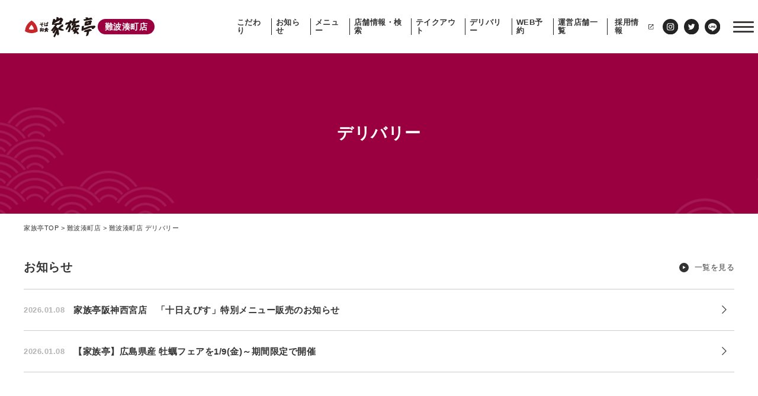

--- FILE ---
content_type: text/html; charset=UTF-8
request_url: https://kazokutei.co.jp/nanbaminatomachi/delivery/
body_size: 7274
content:
<!doctype html><html lang="ja"><head><meta charset="家族亭" /><meta name='robots' content='index, follow, max-image-preview:large, max-snippet:-1, max-video-preview:-1' /><link media="all" href="https://kazokutei.co.jp/wp/wp-content/cache/autoptimize/1/css/autoptimize_5d58741630583faec340ac14d6e4392b.css" rel="stylesheet"><title>難波湊町店 デリバリー | 家族亭</title><link rel="canonical" href="https://kazokutei.co.jp/nanbaminatomachi/delivery/" /><meta property="og:locale" content="ja_JP" /><meta property="og:type" content="article" /><meta property="og:title" content="難波湊町店 デリバリー | 家族亭" /><meta property="og:url" content="https://kazokutei.co.jp/nanbaminatomachi/delivery/" /><meta property="og:site_name" content="家族亭" /><meta name="twitter:card" content="summary_large_image" /> <script type="application/ld+json" class="yoast-schema-graph">{"@context":"https://schema.org","@graph":[{"@type":"WebPage","@id":"https://kazokutei.co.jp/nanbaminatomachi/delivery/","url":"https://kazokutei.co.jp/nanbaminatomachi/delivery/","name":"難波湊町店 デリバリー | 家族亭","isPartOf":{"@id":"https://kazokutei.co.jp/#website"},"datePublished":"2022-03-13T16:58:59+00:00","dateModified":"2022-03-13T16:58:59+00:00","breadcrumb":{"@id":"https://kazokutei.co.jp/nanbaminatomachi/delivery/#breadcrumb"},"inLanguage":"ja","potentialAction":[{"@type":"ReadAction","target":["https://kazokutei.co.jp/nanbaminatomachi/delivery/"]}]},{"@type":"BreadcrumbList","@id":"https://kazokutei.co.jp/nanbaminatomachi/delivery/#breadcrumb","itemListElement":[{"@type":"ListItem","position":1,"name":"家族亭TOP","item":"https://kazokutei.co.jp/"},{"@type":"ListItem","position":2,"name":"難波湊町店","item":"https://kazokutei.co.jp/nanbaminatomachi/"},{"@type":"ListItem","position":3,"name":"難波湊町店 デリバリー"}]},{"@type":"WebSite","@id":"https://kazokutei.co.jp/#website","url":"https://kazokutei.co.jp/","name":"家族亭","description":"","potentialAction":[{"@type":"SearchAction","target":{"@type":"EntryPoint","urlTemplate":"https://kazokutei.co.jp/?s={search_term_string}"},"query-input":"required name=search_term_string"}],"inLanguage":"ja"}]}</script> <link rel='dns-prefetch' href='//code.jquery.com' /><style id='global-styles-inline-css' type='text/css'>body{--wp--preset--color--black: #000000;--wp--preset--color--cyan-bluish-gray: #abb8c3;--wp--preset--color--white: #ffffff;--wp--preset--color--pale-pink: #f78da7;--wp--preset--color--vivid-red: #cf2e2e;--wp--preset--color--luminous-vivid-orange: #ff6900;--wp--preset--color--luminous-vivid-amber: #fcb900;--wp--preset--color--light-green-cyan: #7bdcb5;--wp--preset--color--vivid-green-cyan: #00d084;--wp--preset--color--pale-cyan-blue: #8ed1fc;--wp--preset--color--vivid-cyan-blue: #0693e3;--wp--preset--color--vivid-purple: #9b51e0;--wp--preset--gradient--vivid-cyan-blue-to-vivid-purple: linear-gradient(135deg,rgba(6,147,227,1) 0%,rgb(155,81,224) 100%);--wp--preset--gradient--light-green-cyan-to-vivid-green-cyan: linear-gradient(135deg,rgb(122,220,180) 0%,rgb(0,208,130) 100%);--wp--preset--gradient--luminous-vivid-amber-to-luminous-vivid-orange: linear-gradient(135deg,rgba(252,185,0,1) 0%,rgba(255,105,0,1) 100%);--wp--preset--gradient--luminous-vivid-orange-to-vivid-red: linear-gradient(135deg,rgba(255,105,0,1) 0%,rgb(207,46,46) 100%);--wp--preset--gradient--very-light-gray-to-cyan-bluish-gray: linear-gradient(135deg,rgb(238,238,238) 0%,rgb(169,184,195) 100%);--wp--preset--gradient--cool-to-warm-spectrum: linear-gradient(135deg,rgb(74,234,220) 0%,rgb(151,120,209) 20%,rgb(207,42,186) 40%,rgb(238,44,130) 60%,rgb(251,105,98) 80%,rgb(254,248,76) 100%);--wp--preset--gradient--blush-light-purple: linear-gradient(135deg,rgb(255,206,236) 0%,rgb(152,150,240) 100%);--wp--preset--gradient--blush-bordeaux: linear-gradient(135deg,rgb(254,205,165) 0%,rgb(254,45,45) 50%,rgb(107,0,62) 100%);--wp--preset--gradient--luminous-dusk: linear-gradient(135deg,rgb(255,203,112) 0%,rgb(199,81,192) 50%,rgb(65,88,208) 100%);--wp--preset--gradient--pale-ocean: linear-gradient(135deg,rgb(255,245,203) 0%,rgb(182,227,212) 50%,rgb(51,167,181) 100%);--wp--preset--gradient--electric-grass: linear-gradient(135deg,rgb(202,248,128) 0%,rgb(113,206,126) 100%);--wp--preset--gradient--midnight: linear-gradient(135deg,rgb(2,3,129) 0%,rgb(40,116,252) 100%);--wp--preset--duotone--dark-grayscale: url('#wp-duotone-dark-grayscale');--wp--preset--duotone--grayscale: url('#wp-duotone-grayscale');--wp--preset--duotone--purple-yellow: url('#wp-duotone-purple-yellow');--wp--preset--duotone--blue-red: url('#wp-duotone-blue-red');--wp--preset--duotone--midnight: url('#wp-duotone-midnight');--wp--preset--duotone--magenta-yellow: url('#wp-duotone-magenta-yellow');--wp--preset--duotone--purple-green: url('#wp-duotone-purple-green');--wp--preset--duotone--blue-orange: url('#wp-duotone-blue-orange');--wp--preset--font-size--small: 13px;--wp--preset--font-size--medium: 20px;--wp--preset--font-size--large: 36px;--wp--preset--font-size--x-large: 42px;}.has-black-color{color: var(--wp--preset--color--black) !important;}.has-cyan-bluish-gray-color{color: var(--wp--preset--color--cyan-bluish-gray) !important;}.has-white-color{color: var(--wp--preset--color--white) !important;}.has-pale-pink-color{color: var(--wp--preset--color--pale-pink) !important;}.has-vivid-red-color{color: var(--wp--preset--color--vivid-red) !important;}.has-luminous-vivid-orange-color{color: var(--wp--preset--color--luminous-vivid-orange) !important;}.has-luminous-vivid-amber-color{color: var(--wp--preset--color--luminous-vivid-amber) !important;}.has-light-green-cyan-color{color: var(--wp--preset--color--light-green-cyan) !important;}.has-vivid-green-cyan-color{color: var(--wp--preset--color--vivid-green-cyan) !important;}.has-pale-cyan-blue-color{color: var(--wp--preset--color--pale-cyan-blue) !important;}.has-vivid-cyan-blue-color{color: var(--wp--preset--color--vivid-cyan-blue) !important;}.has-vivid-purple-color{color: var(--wp--preset--color--vivid-purple) !important;}.has-black-background-color{background-color: var(--wp--preset--color--black) !important;}.has-cyan-bluish-gray-background-color{background-color: var(--wp--preset--color--cyan-bluish-gray) !important;}.has-white-background-color{background-color: var(--wp--preset--color--white) !important;}.has-pale-pink-background-color{background-color: var(--wp--preset--color--pale-pink) !important;}.has-vivid-red-background-color{background-color: var(--wp--preset--color--vivid-red) !important;}.has-luminous-vivid-orange-background-color{background-color: var(--wp--preset--color--luminous-vivid-orange) !important;}.has-luminous-vivid-amber-background-color{background-color: var(--wp--preset--color--luminous-vivid-amber) !important;}.has-light-green-cyan-background-color{background-color: var(--wp--preset--color--light-green-cyan) !important;}.has-vivid-green-cyan-background-color{background-color: var(--wp--preset--color--vivid-green-cyan) !important;}.has-pale-cyan-blue-background-color{background-color: var(--wp--preset--color--pale-cyan-blue) !important;}.has-vivid-cyan-blue-background-color{background-color: var(--wp--preset--color--vivid-cyan-blue) !important;}.has-vivid-purple-background-color{background-color: var(--wp--preset--color--vivid-purple) !important;}.has-black-border-color{border-color: var(--wp--preset--color--black) !important;}.has-cyan-bluish-gray-border-color{border-color: var(--wp--preset--color--cyan-bluish-gray) !important;}.has-white-border-color{border-color: var(--wp--preset--color--white) !important;}.has-pale-pink-border-color{border-color: var(--wp--preset--color--pale-pink) !important;}.has-vivid-red-border-color{border-color: var(--wp--preset--color--vivid-red) !important;}.has-luminous-vivid-orange-border-color{border-color: var(--wp--preset--color--luminous-vivid-orange) !important;}.has-luminous-vivid-amber-border-color{border-color: var(--wp--preset--color--luminous-vivid-amber) !important;}.has-light-green-cyan-border-color{border-color: var(--wp--preset--color--light-green-cyan) !important;}.has-vivid-green-cyan-border-color{border-color: var(--wp--preset--color--vivid-green-cyan) !important;}.has-pale-cyan-blue-border-color{border-color: var(--wp--preset--color--pale-cyan-blue) !important;}.has-vivid-cyan-blue-border-color{border-color: var(--wp--preset--color--vivid-cyan-blue) !important;}.has-vivid-purple-border-color{border-color: var(--wp--preset--color--vivid-purple) !important;}.has-vivid-cyan-blue-to-vivid-purple-gradient-background{background: var(--wp--preset--gradient--vivid-cyan-blue-to-vivid-purple) !important;}.has-light-green-cyan-to-vivid-green-cyan-gradient-background{background: var(--wp--preset--gradient--light-green-cyan-to-vivid-green-cyan) !important;}.has-luminous-vivid-amber-to-luminous-vivid-orange-gradient-background{background: var(--wp--preset--gradient--luminous-vivid-amber-to-luminous-vivid-orange) !important;}.has-luminous-vivid-orange-to-vivid-red-gradient-background{background: var(--wp--preset--gradient--luminous-vivid-orange-to-vivid-red) !important;}.has-very-light-gray-to-cyan-bluish-gray-gradient-background{background: var(--wp--preset--gradient--very-light-gray-to-cyan-bluish-gray) !important;}.has-cool-to-warm-spectrum-gradient-background{background: var(--wp--preset--gradient--cool-to-warm-spectrum) !important;}.has-blush-light-purple-gradient-background{background: var(--wp--preset--gradient--blush-light-purple) !important;}.has-blush-bordeaux-gradient-background{background: var(--wp--preset--gradient--blush-bordeaux) !important;}.has-luminous-dusk-gradient-background{background: var(--wp--preset--gradient--luminous-dusk) !important;}.has-pale-ocean-gradient-background{background: var(--wp--preset--gradient--pale-ocean) !important;}.has-electric-grass-gradient-background{background: var(--wp--preset--gradient--electric-grass) !important;}.has-midnight-gradient-background{background: var(--wp--preset--gradient--midnight) !important;}.has-small-font-size{font-size: var(--wp--preset--font-size--small) !important;}.has-medium-font-size{font-size: var(--wp--preset--font-size--medium) !important;}.has-large-font-size{font-size: var(--wp--preset--font-size--large) !important;}.has-x-large-font-size{font-size: var(--wp--preset--font-size--x-large) !important;}</style><link rel='shortlink' href='https://kazokutei.co.jp/?p=727' /><style type="text/css">.recentcomments a{display:inline !important;padding:0 !important;margin:0 !important;}</style><meta http-equiv="X-UA-Compatible" content="IE=edge"><meta name="viewport" content="width=device-width, initial-scale=1" /><link rel="shortcut icon" href="https://kazokutei.co.jp//favicon.ico"><link rel="apple-touch-icon" href="https://kazokutei.co.jp//apple-touch-icon.png" sizes="180x180"><link rel="icon" type="image/png" href="https://kazokutei.co.jp//apple-touch-icon.png" sizes="192x192"><link rel="stylesheet" href="https://use.fontawesome.com/releases/v5.9.0/css/all.css">  <script>(function(w,d,s,l,i){w[l]=w[l]||[];w[l].push({'gtm.start':new Date().getTime(),event:'gtm.js'});var f=d.getElementsByTagName(s)[0],j=d.createElement(s),dl=l!='dataLayer'?'&l='+l:'';j.async=true;j.src='https://www.googletagmanager.com/gtm.js?id='+i+dl;f.parentNode.insertBefore(j,f);})(window,document,'script','dataLayer','GTM-MLZNKKV');</script>  <script>let home_url ="https://kazokutei.co.jp/";
    let theme_url = "https://kazokutei.co.jp/wp/wp-content/themes/kazokutei-brands";
    // let rest_url = "";
    let rest_url = "https://kazokutei.co.jp/TopicsWp/wp-json/wp/v2/";
        let store_slug_param = "?store_id=nanbaminatomachi";</script> </head><body class="page-template-default page page-id-727 page-child parent-pageid-529 body-delivery body-nanbaminatomachi-child kazokutei"> <noscript><iframe src="https://www.googletagmanager.com/ns.html?id=GTM-MLZNKKV" height="0" width="0" style="display:none;visibility:hidden"></iframe></noscript>  <script>document.addEventListener('touchstart', function() {}, {passive: true});</script> <div class="header__outer"><header class="header"><div class="header__inner"><div class="header__logo"><a class="no_store_id" href="https://kazokutei.co.jp/nanbaminatomachi/"><img src="https://kazokutei.co.jp/wp/wp-content/themes/kazokutei-brands/img/logo-kazokutei.png" alt="家族亭" width="auto" height="auto"></a><span class="h1-store-title">難波湊町店</span></div><nav class="gnav gnav-horizontal"><ul class="site-nav"><li><a href="https://kazokutei.co.jp/nanbaminatomachi/commitment/">こだわり</a></li><li><a href="https://kazokutei.co.jp/nanbaminatomachi/news/">お知らせ</a></li><li><a href="https://kazokutei.co.jp/nanbaminatomachi/menu/">メニュー</a></li><li><a href="https://kazokutei.co.jp/nanbaminatomachi/store-search/">店舗情報・検索</a></li><li><a href="https://kazokutei.co.jp/nanbaminatomachi/takeout/">テイクアウト</a></li><li><a href="https://kazokutei.co.jp/nanbaminatomachi/delivery/">デリバリー</a></li><li><a href="https://kazokutei.co.jp/nanbaminatomachi/web-reservation/">WEB予約</a></li><li><a href="https://kazokutei.co.jp/nanbaminatomachi/all-store/">運営店舗一覧</a></li><li><a href="https://kazokutei-recruit.net/brand-jobfind/" target="_blank">採用情報<span class="icon-link"><img src="https://kazokutei.co.jp/wp/wp-content/themes/kazokutei-brands/img/target-blank-gray.svg" alt="" width="10" height="10"></span></a></li></ul><ul class="sns"><li><a href="https://www.instagram.com/kazokutei_oic/" target="_blank"><img src="https://kazokutei.co.jp/wp/wp-content/themes/kazokutei-brands/img/logo-instagram.svg" alt="instagram" width="27" height="27" class="gnav-sns-icon-img"></a></li><li><a href="https://twitter.com/kazokutei_oic?s=20" target="_blank"><img src="https://kazokutei.co.jp/wp/wp-content/themes/kazokutei-brands/img/logo-twitter.svg" alt="twitter" width="27" height="27" class="gnav-sns-icon-img"></a></li><li><a href="https://kazokutei.co.jp/nanbaminatomachi/store-info/"><img src="https://kazokutei.co.jp/wp/wp-content/themes/kazokutei-brands/img/logo-line.svg" alt="LINE" width="27" height="27" class="gnav-sns-icon-img"></a></li></ul></nav> <input type="checkbox" id="menu-btn-check"> <label for="menu-btn-check" class="menu-btn"><span class="lines"></span></label><nav class="gnav gnav-side"><ul class="site-nav"><li><a href="https://kazokutei.co.jp/nanbaminatomachi/">店舗サイトトップに戻る</a></li><li><a href="https://kazokutei.co.jp/nanbaminatomachi/commitment/">こだわり</a></li><li><a href="https://kazokutei.co.jp/nanbaminatomachi/news/">お知らせ</a></li><li><a href="https://kazokutei.co.jp/nanbaminatomachi/menu/">メニュー</a></li><li><a href="https://kazokutei.co.jp/nanbaminatomachi/store-search/">店舗情報・検索</a></li><li><a href="https://kazokutei.co.jp/nanbaminatomachi/takeout/">テイクアウト</a></li><li><a href="https://kazokutei.co.jp/nanbaminatomachi/delivery/">デリバリー</a></li><li><a href="https://kazokutei.co.jp/nanbaminatomachi/web-reservation/">WEB予約</a></li><li><a href="https://kazokutei.co.jp/nanbaminatomachi/all-store/">運営店舗一覧</a></li></ul><div class="site-nav__extra-info"><div class="sozai-dayori-img bnr-sozai-dayori align-c"><a href="https://kazokutei.co.jp/blog/" target="_blank" rel="opener"><img src="https://kazokutei.co.jp/wp/wp-content/themes/kazokutei-brands/img/sozai-dayori-img-2.png" alt="野菜素材イメージ" width="500" height="254"></a></div><ul class="other-sites-nav"><li><a href="https://kazokutei.co.jp/corporate/" target="_blank"><span class="icon-link"><img src="https://kazokutei.co.jp/wp/wp-content/themes/kazokutei-brands/img/target-blank-wht.svg" alt="" width="12" height="12"></span>企業サイト</a></li><li><a href="https://kazokutei.co.jp/corporate/brand-bussiness/" target="_blank" rel="opener"><span class="icon-link"><img src="https://kazokutei.co.jp/wp/wp-content/themes/kazokutei-brands/img/target-blank-wht.svg" alt="" width="12" height="12"></span>ブランド一覧(企業サイト内)</a></li></ul><ul class="sns"><li><a href="https://www.instagram.com/kazokutei_oic/" target="_blank"><img src="https://kazokutei.co.jp/wp/wp-content/themes/kazokutei-brands/img/logo-instagram-red.svg" alt="instagram" width="27" height="27" class="gnav-sns-icon-img"></a></li><li><a href="https://twitter.com/kazokutei_oic?s=20" target="_blank"><img src="https://kazokutei.co.jp/wp/wp-content/themes/kazokutei-brands/img/logo-twitter-red.svg" alt="twitter" width="27" height="27" class="gnav-sns-icon-img"></a></li><li><a href="https://kazokutei.co.jp/nanbaminatomachi/store-info/"><img src="https://kazokutei.co.jp/wp/wp-content/themes/kazokutei-brands/img/logo-line-red.svg" alt="LINE" width="27" height="27" class="gnav-sns-icon-img"></a></li></ul><div class="header-company-info"><h2 class="name">株式会社家族亭</h2><p class="address">大阪市中央区安土町2丁目3番13号<br>大阪国際ビルディング30階〈<a href="https://goo.gl/maps/c926W8jUPkJ93g7b7" target="_blank">地図</a>〉</p></div></div></nav></div></header></div><main class="main delivery"><div class="sub-page-common-01 "><h1 class="sub-page-common-01__title bold">デリバリー</h1></div><p id="breadcrumbs"><span><span><a href="https://kazokutei.co.jp/">家族亭TOP</a></span> &gt; <span><a href="https://kazokutei.co.jp/nanbaminatomachi/">難波湊町店</a></span> &gt; <span class="breadcrumb_last" aria-current="page">難波湊町店 デリバリー</span></span></p><article class="post-common-01 news"><div class="inner-m news__inner"><div class="post-common-01__head"><h2 class="post-common-01__title bold">お知らせ</h2><div class="arrow-triangle-bg-blk"><a href="https://kazokutei.co.jp/nanbaminatomachi//news/">一覧を見る</a></div></div>  <script>let topicsApiKey = "4,30,1"; 
let paged = 1;
let per_page = 2;
let nowUrl = "https://kazokutei.co.jp/nanbaminatomachi/news/";</script> <div class="wapper pageArchives"><article class="post-common-01 news"><div class="inner-m news__inner"><div class="post-common-01__list jsPageArchivesWap"><section class="jsPageArchives"></section></div></div></article></div></div></article><p class="inner-m external-service__notice bold">出前館・UberEats（ウーバーイーツ）アプリからのご注文で、ご指定のお届け先までお料理を配達します。<span>（ご注文にはアプリが必要です。表示されない場合は配送圏外となります。）<br>※店舗によって商品、価格などが異なる場合がございます。店舗・デリバリーサービス側の状況によりお時間がかかる場合もございますのでご了承ください。</span></p><div class="inner-m sub-page-common-02 external-service"><div class="external-service__link__frame"><ul class="link-list btn-square-list"><li class="common-btn-square-01-red"><a href="https://demae-can.com/shop/menu/3113425" target="_blank" class="delivery-link__demaekan-store">「出前館」でのご注文はこちら&nbsp;<span class="icon-link"><img src="https://kazokutei.co.jp/wp/wp-content/themes/kazokutei-brands/img/target-blank-wht.svg" alt="" width="10" height="10"></span></a></li><li class="common-btn-square-01-red align-c"><a href="https://www.ubereats.com/store/%E3%81%9D%E3%81%AF-%E3%81%86%E3%81%A8%E3%82%93-%E5%92%8C%E9%A3%9F-%E5%AE%B6%E6%97%8F%E4%BA%AD-%E9%9B%A3%E6%B3%A2%E6%B9%8A%E7%94%BA%E5%BA%97/0zh3t4DjXgaRUHrNlpykJA?utm_source=wok" target="_blank" class="delivery-link__uber-store">「UberEats そば うどん 和食 家族亭」<br class="sp">のご注文はこちら&nbsp;<span class="icon-link"><img src="https://kazokutei.co.jp/wp/wp-content/themes/kazokutei-brands/img/target-blank-wht.svg" alt="" width="10" height="10"></span></a></li></ul><p class="external-service__link__frame__notice">※ここより先は外部の「出前館サイト」および「UberEatsサイト」へ遷移致します。</p></div></div></main><div class="brand-list-common"><div class="brand-list-common__inner"><h3 class="align-c bold">株式会社家族亭 ブランド一覧</h3><p class="eng align-c">KAZOKUTEI BRAND</p><ul class="brand-list-common__list"><li><a class="no_store_id" href="https://kazokutei.co.jp/"><img class="brand-list-common__list-img" src="https://kazokutei.co.jp/wp/wp-content/themes/kazokutei-brands/img/logo-kazokutei.png" alt="家族亭" width="auto" height="auto"></a></li><li><a class="no_store_id" href="https://kazokutei.co.jp/tokutoku-udon/"><img class="brand-list-common__list-img" src="https://kazokutei.co.jp/wp/wp-content/themes/kazokutei-brands/img/logo-tokutoku-udon.png" alt="得得うどん" width="auto" height="auto"></a></li><li><a class="no_store_id" href="https://kazokutei.co.jp/tokutoku1/"><img class="brand-list-common__list-img" src="https://kazokutei.co.jp/wp/wp-content/themes/kazokutei-brands/img/logo-tokutoku1.png" alt="得得" width="auto" height="auto"></a></li><li><a class="no_store_id" href="https://kazokutei.co.jp/kasyunan/"><img class="brand-list-common__list-img" src="https://kazokutei.co.jp/wp/wp-content/themes/kazokutei-brands/img/logo-kasyunan.png" alt="花旬庵" width="auto" height="auto"></a></li><li><a class="no_store_id" href="https://kazokutei.co.jp/sanpouan/"><img class="brand-list-common__list-img" src="https://kazokutei.co.jp/wp/wp-content/themes/kazokutei-brands/img/logo-sanpouan.png" alt="三宝庵" width="auto" height="auto"></a></li><li><a class="no_store_id" href="https://kazokutei.co.jp/kazokuanfamily/"><img class="brand-list-common__list-img" src="https://kazokutei.co.jp/wp/wp-content/themes/kazokutei-brands/img/logo-kazokuanfamily.png" alt="家族庵ファミリー" width="auto" height="auto"></a></li><li><a class="no_store_id" href="https://kazokutei.co.jp/udon-uta/"><img class="brand-list-common__list-img" src="https://kazokutei.co.jp/wp/wp-content/themes/kazokutei-brands/img/logo-udon-uta.png" alt="うどんの詩" width="auto" height="auto"></a></li><li><a class="no_store_id" href="https://kazokutei.co.jp/kyousyun/"><img class="brand-list-common__list-img" src="https://kazokutei.co.jp/wp/wp-content/themes/kazokutei-brands/img/logo-kyousyun.png" alt="蕎旬" width="auto" height="auto"></a></li><li><a class="no_store_id" href="https://kazokutei.co.jp/udon-u/"><img class="brand-list-common__list-img" src="https://kazokutei.co.jp/wp/wp-content/themes/kazokutei-brands/img/logo-udon-u.png" alt="うどんのう" width="auto" height="auto"></a></li><li><a class="no_store_id" href="https://kazokutei.co.jp/kyousai/"><img class="brand-list-common__list-img" src="https://kazokutei.co.jp/wp/wp-content/themes/kazokutei-brands/img/logo-kyousai.png" alt="蕎菜" width="auto" height="auto"></a></li><li><a class="no_store_id" href="https://kazokutei.co.jp/tokutoku2/funehiki-park/"><img class="brand-list-common__list-img" src="https://kazokutei.co.jp/wp/wp-content/themes/kazokutei-brands/img/logo-tokutoku2.png" alt="とくとく" width="auto" height="auto"></a></li><li><a class="no_store_id" href="https://kazokutei.co.jp/kazokuan/"><img class="brand-list-common__list-img" src="https://kazokutei.co.jp/wp/wp-content/themes/kazokutei-brands/img/logo-kazokuan.png" alt="海鮮丼 家族庵" width="auto" height="auto"></a></li><li><a class="no_store_id" href="https://kazokutei.co.jp/other/"><img class="brand-list-common__list-img" src="https://kazokutei.co.jp/wp/wp-content/themes/kazokutei-brands/img/logo-other.png" alt="高速道路事業" width="auto" height="auto"></a></li></ul></div></div><footer class="footer"><div class="footer__inner"><div class="footer__main-content"><section class="footer__company-info"><h2 class="footer__company-info__title"><img src="https://kazokutei.co.jp/wp/wp-content/themes/kazokutei-brands/img/logo-company-main.png" alt="株式会社 家族亭" width="214" height="27"></h2><div class="footer__company-info-address-and-tel"><p class="address">大阪市中央区安土町2丁目3番13号&nbsp;<br class="sp">大阪国際ビルディング30階〈<a href="https://goo.gl/maps/c926W8jUPkJ93g7b7" target="_blank">地図</a>〉</p></div></section><div class="fnav__outer"><nav class="fnav"><div class="fnav__inner"><ul class="fnav__parent"><li><a href="https://kazokutei.co.jp/corporate/" class="fnav-list-item__corp">家族亭企業サイト</a></li><li><a href="https://kazokutei.co.jp/corporate/brand-bussiness/" class="fnav-list-item__brand-bussiness">ブランド・事業紹介</a></li><li><a href="https://kazokutei.co.jp/corporate/news/">お知らせ</a></li><li><a href="https://kazokutei.co.jp/corporate/corp-info/">企業情報</a></li><li><a href="https://kazokutei.co.jp/corporate/all-store-search/">店舗検索</a></li><li><a href="https://kazokutei-recruit.net/brand-jobfind/" target="_blank" class="fnav-list-item__recruit">採用情報&nbsp;<span class="icon-link"><img src="https://kazokutei.co.jp/wp/wp-content/themes/kazokutei-brands/img/target-blank-wht.svg" alt="" width="12" height="12"></span></a> <a class="small-font" href="https://kazokutei.co.jp/wp/wp-content/themes/kazokutei-brands/pdf/tyuutosaiyouhiritu/tyuutosaiyouhiritu.pdf" target="_blank">(中途採用比率の公表&nbsp;<span class="icon-link"><img src="https://kazokutei.co.jp/wp/wp-content/themes/kazokutei-brands/img/target-blank-wht.svg" alt="" width="10" height="10"></span>)</a></li><li><a href="https://kazokutei.co.jp/corporate/privacy-policy/">個人情報保護方針</a></li><li><a href="https://kazokutei.co.jp/corporate/property-recruitment/" class="fnav-list-item__property">物件募集</a></li><li><a href="https://kazokutei.co.jp/corporate/terms-of-use/">サイト利用規定</a></li><li><a href="https://kazokutei.co.jp/corporate/contact/" class="fnav-list-item__contact">お問い合わせ</a></li></ul><ul class="fnav__parent"><li><a href="https://srs-holdings.co.jp/privacy-policy/"  target="_blank">プライバシーポリシー</a></li></ul><ul class="fnav__parent-full"><li><a href="https://srs-holdings.co.jp/sustainability/customer-harassment/"  target="_blank">カスタマーハラスメント対応指針</a></li></ul></div></nav><div class="footer-bnr-area align-c"><div class="footer-bnr-item bnr-sozai-dayori"> <a href="https://kazokutei.co.jp/blog/" target="_blank" rel="opener"><div class="img"><img src="https://kazokutei.co.jp/wp/wp-content/themes/kazokutei-brands/img/sozai-dayori-img-1.png" alt="野菜素材イメージ" width="370" height="140"></div><p class="tx">旬な情報をお届け「素材だより」</p> </a></div><div class="footer-bnr-item"> <a href="https://www.ora.or.jp/fair_employer" target="_blank"><div class="img"><img src="https://kazokutei.co.jp/wp/wp-content/themes/kazokutei-brands/img/bnr-ora.png" alt="一般社団法人大阪外食産業協会(ORA)バナー" width="370" height="140"></div><p class="tx">家族亭は外国人採用を<br>積極的に取り組んでいます</p> </a></div></div></div></div></div><div class="footer__inner-2"><div class="inner-m footer__inner-2__inner"><div class="footer-logo-02"><a href="https://srs-holdings.co.jp/" target="_blank"><img src="https://kazokutei.co.jp/wp/wp-content/themes/kazokutei-brands/img/logo-srs-group.png" alt="SRS GROUP" width="126" height="28"></a></div><p class="footer__copyright">Copyright Kazokutei Inc. All rights reserved.</p></div></div></footer><div id="page_top" class="pc-tb"><a href="#"><img src="https://kazokutei.co.jp/wp/wp-content/themes/kazokutei-brands/img/arrow-wht-up.svg" alt="上向きの矢印" width="12" height="19"></a></div> <script  src='https://code.jquery.com/jquery-3.1.1.min.js' id='jquery-js'></script> <script src="https://kazokutei.co.jp/wp/wp-content/cache/autoptimize/1/js/autoptimize_single_7fdafc8d521896f17e4b9e6e763d69a3.js"></script> <script>var params_g = "nanbaminatomachi";
var htSite = new Object();</script> <script src="https://kazokutei.co.jp/wp/wp-content/cache/autoptimize/1/js/autoptimize_single_c3e18cddb1df2f9f8a1760d8a0f74df7.js?v=1.0.2"></script> <script async src="https://kazokutei.co.jp/wp/wp-content/cache/autoptimize/1/js/autoptimize_single_238714452e8cd6d2cf67c47cad6cd4fc.js"></script> <script>const ampData = {"ampKey":"ZDA4ODg0YzgwMTRlNjIzNDkzYzgyZjFmNDE0NmNmNTE=","ampBrandName":"\u5bb6\u65cf\u4ead","ampBrandName2":"\u5bb6\u65cf\u4ead","ampStoreName":"\u96e3\u6ce2\u6e4a\u753a\u5e97","ampStorePath":"\/nanbaminatomachi","postType":"page","refererTitle":"\u306a\u3057","theTitle":"\u96e3\u6ce2\u6e4a\u753a\u5e97 \u30c7\u30ea\u30d0\u30ea\u30fc"}; const ampKey = atob(ampData.ampKey);</script> <script src="https://kazokutei.co.jp/wp/wp-content/cache/autoptimize/1/js/autoptimize_single_c6f7a7da8568c9d6ede368982cd7d55f.js"></script> <script src="https://kazokutei.co.jp/wp/wp-content/cache/autoptimize/1/js/autoptimize_single_542b7ac50e5c10108699bd63df7055b6.js"></script> <script src="https://kazokutei.co.jp/wp/wp-content/cache/autoptimize/1/js/autoptimize_single_9894915a38da2c3cff3ca08a47f4420e.js"></script> <script src="https://kazokutei.co.jp/wp/wp-content/cache/autoptimize/1/js/autoptimize_single_bd3f19c86732a1e24fce5b2d31070e65.js"></script> </body></html>

--- FILE ---
content_type: text/css
request_url: https://kazokutei.co.jp/wp/wp-content/cache/autoptimize/1/css/autoptimize_5d58741630583faec340ac14d6e4392b.css
body_size: 40306
content:
@import url("https://fonts.googleapis.com/css2?family=Montserrat&display=swap");
@charset "UTF-8";.wp-block-archives-dropdown label{display:block}.wp-block-audio{margin:0 0 1em}.wp-block-audio figcaption{margin-top:.5em;margin-bottom:1em}.wp-block-audio audio{width:100%;min-width:300px}.wp-block-button__link{color:#fff;background-color:#32373c;border-radius:9999px;box-shadow:none;cursor:pointer;display:inline-block;font-size:1.125em;padding:calc(.667em + 2px) calc(1.333em + 2px);text-align:center;text-decoration:none;word-break:break-word;box-sizing:border-box}.wp-block-button__link:active,.wp-block-button__link:focus,.wp-block-button__link:hover,.wp-block-button__link:visited{color:#fff}.wp-block-button__link.aligncenter{text-align:center}.wp-block-button__link.alignright{text-align:right}.wp-block-buttons>.wp-block-button.has-custom-width{max-width:none}.wp-block-buttons>.wp-block-button.has-custom-width .wp-block-button__link{width:100%}.wp-block-buttons>.wp-block-button.has-custom-font-size .wp-block-button__link{font-size:inherit}.wp-block-buttons>.wp-block-button.wp-block-button__width-25{width:calc(25% - var(--wp--style--block-gap, .5em)*0.75)}.wp-block-buttons>.wp-block-button.wp-block-button__width-50{width:calc(50% - var(--wp--style--block-gap, .5em)*0.5)}.wp-block-buttons>.wp-block-button.wp-block-button__width-75{width:calc(75% - var(--wp--style--block-gap, .5em)*0.25)}.wp-block-buttons>.wp-block-button.wp-block-button__width-100{width:100%;flex-basis:100%}.wp-block-buttons.is-vertical>.wp-block-button.wp-block-button__width-25{width:25%}.wp-block-buttons.is-vertical>.wp-block-button.wp-block-button__width-50{width:50%}.wp-block-buttons.is-vertical>.wp-block-button.wp-block-button__width-75{width:75%}.wp-block-button.is-style-squared,.wp-block-button__link.wp-block-button.is-style-squared{border-radius:0}.wp-block-button.no-border-radius,.wp-block-button__link.no-border-radius{border-radius:0!important}.is-style-outline>:where(.wp-block-button__link),:where(.wp-block-button__link).is-style-outline{border:2px solid;padding:.667em 1.333em}.is-style-outline>.wp-block-button__link:not(.has-text-color),.wp-block-button__link.is-style-outline:not(.has-text-color){color:currentColor}.is-style-outline>.wp-block-button__link:not(.has-background),.wp-block-button__link.is-style-outline:not(.has-background){background-color:transparent}.wp-block-buttons.is-vertical{flex-direction:column}.wp-block-buttons.is-vertical>.wp-block-button:last-child{margin-bottom:0}.wp-block-buttons>.wp-block-button{display:inline-block;margin:0}.wp-block-buttons.is-content-justification-left{justify-content:flex-start}.wp-block-buttons.is-content-justification-left.is-vertical{align-items:flex-start}.wp-block-buttons.is-content-justification-center{justify-content:center}.wp-block-buttons.is-content-justification-center.is-vertical{align-items:center}.wp-block-buttons.is-content-justification-right{justify-content:flex-end}.wp-block-buttons.is-content-justification-right.is-vertical{align-items:flex-end}.wp-block-buttons.is-content-justification-space-between{justify-content:space-between}.wp-block-buttons.aligncenter{text-align:center}.wp-block-buttons:not(.is-content-justification-space-between,.is-content-justification-right,.is-content-justification-left,.is-content-justification-center) .wp-block-button.aligncenter{margin-left:auto;margin-right:auto;width:100%}.wp-block-button.aligncenter,.wp-block-calendar{text-align:center}.wp-block-calendar tbody td,.wp-block-calendar th{padding:.25em;border:1px solid #ddd}.wp-block-calendar tfoot td{border:none}.wp-block-calendar table{width:100%;border-collapse:collapse}.wp-block-calendar table th{font-weight:400;background:#ddd}.wp-block-calendar a{text-decoration:underline}.wp-block-calendar table caption,.wp-block-calendar table tbody{color:#40464d}.wp-block-categories.alignleft{margin-right:2em}.wp-block-categories.alignright{margin-left:2em}.wp-block-code code{display:block;white-space:pre-wrap;overflow-wrap:break-word}.wp-block-columns{display:flex;margin-bottom:1.75em;box-sizing:border-box;flex-wrap:wrap}@media (min-width:782px){.wp-block-columns{flex-wrap:nowrap}}.wp-block-columns:where(.has-background){padding:1.25em 2.375em}.wp-block-columns.are-vertically-aligned-top{align-items:flex-start}.wp-block-columns.are-vertically-aligned-center{align-items:center}.wp-block-columns.are-vertically-aligned-bottom{align-items:flex-end}@media (max-width:599px){.wp-block-columns:not(.is-not-stacked-on-mobile)>.wp-block-column{flex-basis:100%!important}}@media (min-width:600px) and (max-width:781px){.wp-block-columns:not(.is-not-stacked-on-mobile)>.wp-block-column:not(:only-child){flex-basis:calc(50% - var(--wp--style--block-gap, 2em)/2)!important;flex-grow:0}.wp-block-columns:not(.is-not-stacked-on-mobile)>.wp-block-column:nth-child(2n){margin-left:var(--wp--style--block-gap,2em)}}@media (min-width:782px){.wp-block-columns:not(.is-not-stacked-on-mobile)>.wp-block-column{flex-basis:0;flex-grow:1}.wp-block-columns:not(.is-not-stacked-on-mobile)>.wp-block-column[style*=flex-basis]{flex-grow:0}.wp-block-columns:not(.is-not-stacked-on-mobile)>.wp-block-column:not(:first-child){margin-left:var(--wp--style--block-gap,2em)}}.wp-block-columns.is-not-stacked-on-mobile{flex-wrap:nowrap}.wp-block-columns.is-not-stacked-on-mobile>.wp-block-column{flex-basis:0;flex-grow:1}.wp-block-columns.is-not-stacked-on-mobile>.wp-block-column[style*=flex-basis]{flex-grow:0}.wp-block-columns.is-not-stacked-on-mobile>.wp-block-column:not(:first-child){margin-left:var(--wp--style--block-gap,2em)}.wp-block-column{flex-grow:1;min-width:0;word-break:break-word;overflow-wrap:break-word}.wp-block-column.is-vertically-aligned-top{align-self:flex-start}.wp-block-column.is-vertically-aligned-center{align-self:center}.wp-block-column.is-vertically-aligned-bottom{align-self:flex-end}.wp-block-column.is-vertically-aligned-bottom,.wp-block-column.is-vertically-aligned-center,.wp-block-column.is-vertically-aligned-top{width:100%}.wp-block-cover,.wp-block-cover-image{position:relative;background-size:cover;background-position:50%;min-height:430px;width:100%;display:flex;justify-content:center;align-items:center;padding:1em;box-sizing:border-box}.wp-block-cover-image.has-parallax,.wp-block-cover.has-parallax{background-attachment:fixed}@supports (-webkit-overflow-scrolling:touch){.wp-block-cover-image.has-parallax,.wp-block-cover.has-parallax{background-attachment:scroll}}@media (prefers-reduced-motion:reduce){.wp-block-cover-image.has-parallax,.wp-block-cover.has-parallax{background-attachment:scroll}}.wp-block-cover-image.is-repeated,.wp-block-cover.is-repeated{background-repeat:repeat;background-size:auto}.wp-block-cover-image.has-background-dim:not([class*=-background-color]),.wp-block-cover-image .has-background-dim:not([class*=-background-color]),.wp-block-cover.has-background-dim:not([class*=-background-color]),.wp-block-cover .has-background-dim:not([class*=-background-color]){background-color:#000}.wp-block-cover-image .has-background-dim.has-background-gradient,.wp-block-cover .has-background-dim.has-background-gradient{background-color:transparent}.wp-block-cover-image.has-background-dim:before,.wp-block-cover.has-background-dim:before{content:"";background-color:inherit}.wp-block-cover-image.has-background-dim:not(.has-background-gradient):before,.wp-block-cover-image .wp-block-cover__background,.wp-block-cover-image .wp-block-cover__gradient-background,.wp-block-cover.has-background-dim:not(.has-background-gradient):before,.wp-block-cover .wp-block-cover__background,.wp-block-cover .wp-block-cover__gradient-background{position:absolute;top:0;left:0;bottom:0;right:0;z-index:1;opacity:.5}.wp-block-cover-image.has-background-dim.has-background-dim-10 .wp-block-cover__gradient-background,.wp-block-cover-image.has-background-dim.has-background-dim-10:not(.has-background-gradient):before,.wp-block-cover.has-background-dim.has-background-dim-10 .wp-block-cover__gradient-background,.wp-block-cover.has-background-dim.has-background-dim-10:not(.has-background-gradient):before{opacity:.1}.wp-block-cover-image.has-background-dim.has-background-dim-20 .wp-block-cover__gradient-background,.wp-block-cover-image.has-background-dim.has-background-dim-20:not(.has-background-gradient):before,.wp-block-cover.has-background-dim.has-background-dim-20 .wp-block-cover__gradient-background,.wp-block-cover.has-background-dim.has-background-dim-20:not(.has-background-gradient):before{opacity:.2}.wp-block-cover-image.has-background-dim.has-background-dim-30 .wp-block-cover__gradient-background,.wp-block-cover-image.has-background-dim.has-background-dim-30:not(.has-background-gradient):before,.wp-block-cover.has-background-dim.has-background-dim-30 .wp-block-cover__gradient-background,.wp-block-cover.has-background-dim.has-background-dim-30:not(.has-background-gradient):before{opacity:.3}.wp-block-cover-image.has-background-dim.has-background-dim-40 .wp-block-cover__gradient-background,.wp-block-cover-image.has-background-dim.has-background-dim-40:not(.has-background-gradient):before,.wp-block-cover.has-background-dim.has-background-dim-40 .wp-block-cover__gradient-background,.wp-block-cover.has-background-dim.has-background-dim-40:not(.has-background-gradient):before{opacity:.4}.wp-block-cover-image.has-background-dim.has-background-dim-50 .wp-block-cover__gradient-background,.wp-block-cover-image.has-background-dim.has-background-dim-50:not(.has-background-gradient):before,.wp-block-cover.has-background-dim.has-background-dim-50 .wp-block-cover__gradient-background,.wp-block-cover.has-background-dim.has-background-dim-50:not(.has-background-gradient):before{opacity:.5}.wp-block-cover-image.has-background-dim.has-background-dim-60 .wp-block-cover__gradient-background,.wp-block-cover-image.has-background-dim.has-background-dim-60:not(.has-background-gradient):before,.wp-block-cover.has-background-dim.has-background-dim-60 .wp-block-cover__gradient-background,.wp-block-cover.has-background-dim.has-background-dim-60:not(.has-background-gradient):before{opacity:.6}.wp-block-cover-image.has-background-dim.has-background-dim-70 .wp-block-cover__gradient-background,.wp-block-cover-image.has-background-dim.has-background-dim-70:not(.has-background-gradient):before,.wp-block-cover.has-background-dim.has-background-dim-70 .wp-block-cover__gradient-background,.wp-block-cover.has-background-dim.has-background-dim-70:not(.has-background-gradient):before{opacity:.7}.wp-block-cover-image.has-background-dim.has-background-dim-80 .wp-block-cover__gradient-background,.wp-block-cover-image.has-background-dim.has-background-dim-80:not(.has-background-gradient):before,.wp-block-cover.has-background-dim.has-background-dim-80 .wp-block-cover__gradient-background,.wp-block-cover.has-background-dim.has-background-dim-80:not(.has-background-gradient):before{opacity:.8}.wp-block-cover-image.has-background-dim.has-background-dim-90 .wp-block-cover__gradient-background,.wp-block-cover-image.has-background-dim.has-background-dim-90:not(.has-background-gradient):before,.wp-block-cover.has-background-dim.has-background-dim-90 .wp-block-cover__gradient-background,.wp-block-cover.has-background-dim.has-background-dim-90:not(.has-background-gradient):before{opacity:.9}.wp-block-cover-image.has-background-dim.has-background-dim-100 .wp-block-cover__gradient-background,.wp-block-cover-image.has-background-dim.has-background-dim-100:not(.has-background-gradient):before,.wp-block-cover.has-background-dim.has-background-dim-100 .wp-block-cover__gradient-background,.wp-block-cover.has-background-dim.has-background-dim-100:not(.has-background-gradient):before{opacity:1}.wp-block-cover-image .wp-block-cover__gradient-background.has-background-dim.has-background-dim-0,.wp-block-cover .wp-block-cover__gradient-background.has-background-dim.has-background-dim-0{opacity:0}.wp-block-cover-image .wp-block-cover__gradient-background.has-background-dim.has-background-dim-10,.wp-block-cover .wp-block-cover__gradient-background.has-background-dim.has-background-dim-10{opacity:.1}.wp-block-cover-image .wp-block-cover__gradient-background.has-background-dim.has-background-dim-20,.wp-block-cover .wp-block-cover__gradient-background.has-background-dim.has-background-dim-20{opacity:.2}.wp-block-cover-image .wp-block-cover__gradient-background.has-background-dim.has-background-dim-30,.wp-block-cover .wp-block-cover__gradient-background.has-background-dim.has-background-dim-30{opacity:.3}.wp-block-cover-image .wp-block-cover__gradient-background.has-background-dim.has-background-dim-40,.wp-block-cover .wp-block-cover__gradient-background.has-background-dim.has-background-dim-40{opacity:.4}.wp-block-cover-image .wp-block-cover__gradient-background.has-background-dim.has-background-dim-50,.wp-block-cover .wp-block-cover__gradient-background.has-background-dim.has-background-dim-50{opacity:.5}.wp-block-cover-image .wp-block-cover__gradient-background.has-background-dim.has-background-dim-60,.wp-block-cover .wp-block-cover__gradient-background.has-background-dim.has-background-dim-60{opacity:.6}.wp-block-cover-image .wp-block-cover__gradient-background.has-background-dim.has-background-dim-70,.wp-block-cover .wp-block-cover__gradient-background.has-background-dim.has-background-dim-70{opacity:.7}.wp-block-cover-image .wp-block-cover__gradient-background.has-background-dim.has-background-dim-80,.wp-block-cover .wp-block-cover__gradient-background.has-background-dim.has-background-dim-80{opacity:.8}.wp-block-cover-image .wp-block-cover__gradient-background.has-background-dim.has-background-dim-90,.wp-block-cover .wp-block-cover__gradient-background.has-background-dim.has-background-dim-90{opacity:.9}.wp-block-cover-image .wp-block-cover__gradient-background.has-background-dim.has-background-dim-100,.wp-block-cover .wp-block-cover__gradient-background.has-background-dim.has-background-dim-100{opacity:1}.wp-block-cover-image.alignleft,.wp-block-cover-image.alignright,.wp-block-cover.alignleft,.wp-block-cover.alignright{max-width:420px;width:100%}.wp-block-cover-image:after,.wp-block-cover:after{display:block;content:"";font-size:0;min-height:inherit}@supports (position:sticky){.wp-block-cover-image:after,.wp-block-cover:after{content:none}}.wp-block-cover-image.aligncenter,.wp-block-cover-image.alignleft,.wp-block-cover-image.alignright,.wp-block-cover.aligncenter,.wp-block-cover.alignleft,.wp-block-cover.alignright{display:flex}.wp-block-cover-image .wp-block-cover__inner-container,.wp-block-cover .wp-block-cover__inner-container{width:100%;z-index:1;color:#fff}.wp-block-cover-image.is-light .wp-block-cover__inner-container,.wp-block-cover.is-light .wp-block-cover__inner-container{color:#000}.wp-block-cover-image h1:not(.has-text-color),.wp-block-cover-image h2:not(.has-text-color),.wp-block-cover-image h3:not(.has-text-color),.wp-block-cover-image h4:not(.has-text-color),.wp-block-cover-image h5:not(.has-text-color),.wp-block-cover-image h6:not(.has-text-color),.wp-block-cover-image p:not(.has-text-color),.wp-block-cover h1:not(.has-text-color),.wp-block-cover h2:not(.has-text-color),.wp-block-cover h3:not(.has-text-color),.wp-block-cover h4:not(.has-text-color),.wp-block-cover h5:not(.has-text-color),.wp-block-cover h6:not(.has-text-color),.wp-block-cover p:not(.has-text-color){color:inherit}.wp-block-cover-image.is-position-top-left,.wp-block-cover.is-position-top-left{align-items:flex-start;justify-content:flex-start}.wp-block-cover-image.is-position-top-center,.wp-block-cover.is-position-top-center{align-items:flex-start;justify-content:center}.wp-block-cover-image.is-position-top-right,.wp-block-cover.is-position-top-right{align-items:flex-start;justify-content:flex-end}.wp-block-cover-image.is-position-center-left,.wp-block-cover.is-position-center-left{align-items:center;justify-content:flex-start}.wp-block-cover-image.is-position-center-center,.wp-block-cover.is-position-center-center{align-items:center;justify-content:center}.wp-block-cover-image.is-position-center-right,.wp-block-cover.is-position-center-right{align-items:center;justify-content:flex-end}.wp-block-cover-image.is-position-bottom-left,.wp-block-cover.is-position-bottom-left{align-items:flex-end;justify-content:flex-start}.wp-block-cover-image.is-position-bottom-center,.wp-block-cover.is-position-bottom-center{align-items:flex-end;justify-content:center}.wp-block-cover-image.is-position-bottom-right,.wp-block-cover.is-position-bottom-right{align-items:flex-end;justify-content:flex-end}.wp-block-cover-image.has-custom-content-position.has-custom-content-position .wp-block-cover__inner-container,.wp-block-cover.has-custom-content-position.has-custom-content-position .wp-block-cover__inner-container{margin:0;width:auto}.wp-block-cover-image img.wp-block-cover__image-background,.wp-block-cover-image video.wp-block-cover__video-background,.wp-block-cover img.wp-block-cover__image-background,.wp-block-cover video.wp-block-cover__video-background{position:absolute;top:0;left:0;right:0;bottom:0;margin:0;padding:0;width:100%;height:100%;max-width:none;max-height:none;-o-object-fit:cover;object-fit:cover;outline:none;border:none;box-shadow:none}.wp-block-cover__image-background,.wp-block-cover__video-background{z-index:0}.wp-block-cover-image-text,.wp-block-cover-image-text a,.wp-block-cover-image-text a:active,.wp-block-cover-image-text a:focus,.wp-block-cover-image-text a:hover,.wp-block-cover-text,.wp-block-cover-text a,.wp-block-cover-text a:active,.wp-block-cover-text a:focus,.wp-block-cover-text a:hover,section.wp-block-cover-image h2,section.wp-block-cover-image h2 a,section.wp-block-cover-image h2 a:active,section.wp-block-cover-image h2 a:focus,section.wp-block-cover-image h2 a:hover{color:#fff}.wp-block-cover-image .wp-block-cover.has-left-content{justify-content:flex-start}.wp-block-cover-image .wp-block-cover.has-right-content{justify-content:flex-end}.wp-block-cover-image.has-left-content .wp-block-cover-image-text,.wp-block-cover.has-left-content .wp-block-cover-text,section.wp-block-cover-image.has-left-content>h2{margin-left:0;text-align:left}.wp-block-cover-image.has-right-content .wp-block-cover-image-text,.wp-block-cover.has-right-content .wp-block-cover-text,section.wp-block-cover-image.has-right-content>h2{margin-right:0;text-align:right}.wp-block-cover-image .wp-block-cover-image-text,.wp-block-cover .wp-block-cover-text,section.wp-block-cover-image>h2{font-size:2em;line-height:1.25;z-index:1;margin-bottom:0;max-width:840px;padding:.44em;text-align:center}.wp-block-embed.alignleft,.wp-block-embed.alignright,.wp-block[data-align=left]>[data-type="core/embed"],.wp-block[data-align=right]>[data-type="core/embed"]{max-width:360px;width:100%}.wp-block-embed.alignleft .wp-block-embed__wrapper,.wp-block-embed.alignright .wp-block-embed__wrapper,.wp-block[data-align=left]>[data-type="core/embed"] .wp-block-embed__wrapper,.wp-block[data-align=right]>[data-type="core/embed"] .wp-block-embed__wrapper{min-width:280px}.wp-block-cover .wp-block-embed{min-width:320px;min-height:240px}.wp-block-embed{margin:0 0 1em;overflow-wrap:break-word}.wp-block-embed figcaption{margin-top:.5em;margin-bottom:1em}.wp-block-embed iframe{max-width:100%}.wp-block-embed__wrapper{position:relative}.wp-embed-responsive .wp-has-aspect-ratio .wp-block-embed__wrapper:before{content:"";display:block;padding-top:50%}.wp-embed-responsive .wp-has-aspect-ratio iframe{position:absolute;top:0;right:0;bottom:0;left:0;height:100%;width:100%}.wp-embed-responsive .wp-embed-aspect-21-9 .wp-block-embed__wrapper:before{padding-top:42.85%}.wp-embed-responsive .wp-embed-aspect-18-9 .wp-block-embed__wrapper:before{padding-top:50%}.wp-embed-responsive .wp-embed-aspect-16-9 .wp-block-embed__wrapper:before{padding-top:56.25%}.wp-embed-responsive .wp-embed-aspect-4-3 .wp-block-embed__wrapper:before{padding-top:75%}.wp-embed-responsive .wp-embed-aspect-1-1 .wp-block-embed__wrapper:before{padding-top:100%}.wp-embed-responsive .wp-embed-aspect-9-16 .wp-block-embed__wrapper:before{padding-top:177.77%}.wp-embed-responsive .wp-embed-aspect-1-2 .wp-block-embed__wrapper:before{padding-top:200%}.wp-block-file{margin-bottom:1.5em}.wp-block-file.aligncenter{text-align:center}.wp-block-file.alignright{text-align:right}.wp-block-file .wp-block-file__embed{margin-bottom:1em}.wp-block-file .wp-block-file__button{background:#32373c;border-radius:2em;color:#fff;font-size:.8em;padding:.5em 1em}.wp-block-file a.wp-block-file__button{text-decoration:none}.wp-block-file a.wp-block-file__button:active,.wp-block-file a.wp-block-file__button:focus,.wp-block-file a.wp-block-file__button:hover,.wp-block-file a.wp-block-file__button:visited{box-shadow:none;color:#fff;opacity:.85;text-decoration:none}.wp-block-file *+.wp-block-file__button{margin-left:.75em}.blocks-gallery-grid,.wp-block-gallery{display:flex;flex-wrap:wrap;list-style-type:none;padding:0;margin:0}.blocks-gallery-grid .blocks-gallery-image,.blocks-gallery-grid .blocks-gallery-item,.wp-block-gallery .blocks-gallery-image,.wp-block-gallery .blocks-gallery-item{margin:0 1em 1em 0;display:flex;flex-grow:1;flex-direction:column;justify-content:center;position:relative;width:calc(50% - 1em)}.blocks-gallery-grid .blocks-gallery-image:nth-of-type(2n),.blocks-gallery-grid .blocks-gallery-item:nth-of-type(2n),.wp-block-gallery .blocks-gallery-image:nth-of-type(2n),.wp-block-gallery .blocks-gallery-item:nth-of-type(2n){margin-right:0}.blocks-gallery-grid .blocks-gallery-image figure,.blocks-gallery-grid .blocks-gallery-item figure,.wp-block-gallery .blocks-gallery-image figure,.wp-block-gallery .blocks-gallery-item figure{margin:0;height:100%;display:flex;align-items:flex-end;justify-content:flex-start}.blocks-gallery-grid .blocks-gallery-image img,.blocks-gallery-grid .blocks-gallery-item img,.wp-block-gallery .blocks-gallery-image img,.wp-block-gallery .blocks-gallery-item img{display:block;max-width:100%;height:auto;width:auto}.blocks-gallery-grid .blocks-gallery-image figcaption,.blocks-gallery-grid .blocks-gallery-item figcaption,.wp-block-gallery .blocks-gallery-image figcaption,.wp-block-gallery .blocks-gallery-item figcaption{position:absolute;bottom:0;width:100%;max-height:100%;overflow:auto;padding:3em .77em .7em;color:#fff;text-align:center;font-size:.8em;background:linear-gradient(0deg,rgba(0,0,0,.7),rgba(0,0,0,.3) 70%,transparent);box-sizing:border-box;margin:0;z-index:2}.blocks-gallery-grid .blocks-gallery-image figcaption img,.blocks-gallery-grid .blocks-gallery-item figcaption img,.wp-block-gallery .blocks-gallery-image figcaption img,.wp-block-gallery .blocks-gallery-item figcaption img{display:inline}.blocks-gallery-grid figcaption,.wp-block-gallery figcaption{flex-grow:1}.blocks-gallery-grid.is-cropped .blocks-gallery-image a,.blocks-gallery-grid.is-cropped .blocks-gallery-image img,.blocks-gallery-grid.is-cropped .blocks-gallery-item a,.blocks-gallery-grid.is-cropped .blocks-gallery-item img,.wp-block-gallery.is-cropped .blocks-gallery-image a,.wp-block-gallery.is-cropped .blocks-gallery-image img,.wp-block-gallery.is-cropped .blocks-gallery-item a,.wp-block-gallery.is-cropped .blocks-gallery-item img{width:100%;height:100%;flex:1;-o-object-fit:cover;object-fit:cover}.blocks-gallery-grid.columns-1 .blocks-gallery-image,.blocks-gallery-grid.columns-1 .blocks-gallery-item,.wp-block-gallery.columns-1 .blocks-gallery-image,.wp-block-gallery.columns-1 .blocks-gallery-item{width:100%;margin-right:0}@media (min-width:600px){.blocks-gallery-grid.columns-3 .blocks-gallery-image,.blocks-gallery-grid.columns-3 .blocks-gallery-item,.wp-block-gallery.columns-3 .blocks-gallery-image,.wp-block-gallery.columns-3 .blocks-gallery-item{width:calc(33.33333% - .66667em);margin-right:1em}.blocks-gallery-grid.columns-4 .blocks-gallery-image,.blocks-gallery-grid.columns-4 .blocks-gallery-item,.wp-block-gallery.columns-4 .blocks-gallery-image,.wp-block-gallery.columns-4 .blocks-gallery-item{width:calc(25% - .75em);margin-right:1em}.blocks-gallery-grid.columns-5 .blocks-gallery-image,.blocks-gallery-grid.columns-5 .blocks-gallery-item,.wp-block-gallery.columns-5 .blocks-gallery-image,.wp-block-gallery.columns-5 .blocks-gallery-item{width:calc(20% - .8em);margin-right:1em}.blocks-gallery-grid.columns-6 .blocks-gallery-image,.blocks-gallery-grid.columns-6 .blocks-gallery-item,.wp-block-gallery.columns-6 .blocks-gallery-image,.wp-block-gallery.columns-6 .blocks-gallery-item{width:calc(16.66667% - .83333em);margin-right:1em}.blocks-gallery-grid.columns-7 .blocks-gallery-image,.blocks-gallery-grid.columns-7 .blocks-gallery-item,.wp-block-gallery.columns-7 .blocks-gallery-image,.wp-block-gallery.columns-7 .blocks-gallery-item{width:calc(14.28571% - .85714em);margin-right:1em}.blocks-gallery-grid.columns-8 .blocks-gallery-image,.blocks-gallery-grid.columns-8 .blocks-gallery-item,.wp-block-gallery.columns-8 .blocks-gallery-image,.wp-block-gallery.columns-8 .blocks-gallery-item{width:calc(12.5% - .875em);margin-right:1em}.blocks-gallery-grid.columns-1 .blocks-gallery-image:nth-of-type(1n),.blocks-gallery-grid.columns-1 .blocks-gallery-item:nth-of-type(1n),.blocks-gallery-grid.columns-2 .blocks-gallery-image:nth-of-type(2n),.blocks-gallery-grid.columns-2 .blocks-gallery-item:nth-of-type(2n),.blocks-gallery-grid.columns-3 .blocks-gallery-image:nth-of-type(3n),.blocks-gallery-grid.columns-3 .blocks-gallery-item:nth-of-type(3n),.blocks-gallery-grid.columns-4 .blocks-gallery-image:nth-of-type(4n),.blocks-gallery-grid.columns-4 .blocks-gallery-item:nth-of-type(4n),.blocks-gallery-grid.columns-5 .blocks-gallery-image:nth-of-type(5n),.blocks-gallery-grid.columns-5 .blocks-gallery-item:nth-of-type(5n),.blocks-gallery-grid.columns-6 .blocks-gallery-image:nth-of-type(6n),.blocks-gallery-grid.columns-6 .blocks-gallery-item:nth-of-type(6n),.blocks-gallery-grid.columns-7 .blocks-gallery-image:nth-of-type(7n),.blocks-gallery-grid.columns-7 .blocks-gallery-item:nth-of-type(7n),.blocks-gallery-grid.columns-8 .blocks-gallery-image:nth-of-type(8n),.blocks-gallery-grid.columns-8 .blocks-gallery-item:nth-of-type(8n),.wp-block-gallery.columns-1 .blocks-gallery-image:nth-of-type(1n),.wp-block-gallery.columns-1 .blocks-gallery-item:nth-of-type(1n),.wp-block-gallery.columns-2 .blocks-gallery-image:nth-of-type(2n),.wp-block-gallery.columns-2 .blocks-gallery-item:nth-of-type(2n),.wp-block-gallery.columns-3 .blocks-gallery-image:nth-of-type(3n),.wp-block-gallery.columns-3 .blocks-gallery-item:nth-of-type(3n),.wp-block-gallery.columns-4 .blocks-gallery-image:nth-of-type(4n),.wp-block-gallery.columns-4 .blocks-gallery-item:nth-of-type(4n),.wp-block-gallery.columns-5 .blocks-gallery-image:nth-of-type(5n),.wp-block-gallery.columns-5 .blocks-gallery-item:nth-of-type(5n),.wp-block-gallery.columns-6 .blocks-gallery-image:nth-of-type(6n),.wp-block-gallery.columns-6 .blocks-gallery-item:nth-of-type(6n),.wp-block-gallery.columns-7 .blocks-gallery-image:nth-of-type(7n),.wp-block-gallery.columns-7 .blocks-gallery-item:nth-of-type(7n),.wp-block-gallery.columns-8 .blocks-gallery-image:nth-of-type(8n),.wp-block-gallery.columns-8 .blocks-gallery-item:nth-of-type(8n){margin-right:0}}.blocks-gallery-grid .blocks-gallery-image:last-child,.blocks-gallery-grid .blocks-gallery-item:last-child,.wp-block-gallery .blocks-gallery-image:last-child,.wp-block-gallery .blocks-gallery-item:last-child{margin-right:0}.blocks-gallery-grid.alignleft,.blocks-gallery-grid.alignright,.wp-block-gallery.alignleft,.wp-block-gallery.alignright{max-width:420px;width:100%}.blocks-gallery-grid.aligncenter .blocks-gallery-item figure,.wp-block-gallery.aligncenter .blocks-gallery-item figure{justify-content:center}.wp-block-gallery:not(.is-cropped) .blocks-gallery-item{align-self:flex-start}.wp-block-gallery.has-nested-images{display:flex;flex-wrap:wrap}.wp-block-gallery.has-nested-images figure.wp-block-image:not(#individual-image){margin:0 var(--gallery-block--gutter-size,16px) var(--gallery-block--gutter-size,16px) 0;width:calc(50% - var(--gallery-block--gutter-size, 16px)/2)}.wp-block-gallery.has-nested-images figure.wp-block-image:not(#individual-image):last-of-type:not(#individual-image),.wp-block-gallery.has-nested-images figure.wp-block-image:not(#individual-image):nth-of-type(2n){margin-right:0}.wp-block-gallery.has-nested-images figure.wp-block-image{display:flex;flex-grow:1;justify-content:center;position:relative;margin-top:auto;margin-bottom:auto;flex-direction:column;max-width:100%}.wp-block-gallery.has-nested-images figure.wp-block-image>a,.wp-block-gallery.has-nested-images figure.wp-block-image>div{margin:0;flex-direction:column;flex-grow:1}.wp-block-gallery.has-nested-images figure.wp-block-image img{display:block;height:auto;max-width:100%!important;width:auto}.wp-block-gallery.has-nested-images figure.wp-block-image figcaption{background:linear-gradient(0deg,rgba(0,0,0,.7),rgba(0,0,0,.3) 70%,transparent);bottom:0;color:#fff;font-size:13px;left:0;margin-bottom:0;max-height:60%;overflow:auto;padding:0 8px 8px;position:absolute;text-align:center;width:100%;box-sizing:border-box}.wp-block-gallery.has-nested-images figure.wp-block-image figcaption img{display:inline}.wp-block-gallery.has-nested-images figure.wp-block-image.is-style-rounded>a,.wp-block-gallery.has-nested-images figure.wp-block-image.is-style-rounded>div{flex:1 1 auto}.wp-block-gallery.has-nested-images figure.wp-block-image.is-style-rounded figcaption{flex:initial;background:none;color:inherit;margin:0;padding:10px 10px 9px;position:relative}.wp-block-gallery.has-nested-images figcaption{flex-grow:1;flex-basis:100%;text-align:center}.wp-block-gallery.has-nested-images:not(.is-cropped) figure.wp-block-image:not(#individual-image){margin-top:0;margin-bottom:auto}.wp-block-gallery.has-nested-images:not(.is-cropped) figure.wp-block-image:not(#individual-image) img{margin-bottom:var(--gallery-block--gutter-size,16px)}.wp-block-gallery.has-nested-images:not(.is-cropped) figure.wp-block-image:not(#individual-image) figcaption{bottom:var(--gallery-block--gutter-size,16px)}.wp-block-gallery.has-nested-images.is-cropped figure.wp-block-image:not(#individual-image){align-self:inherit}.wp-block-gallery.has-nested-images.is-cropped figure.wp-block-image:not(#individual-image)>a,.wp-block-gallery.has-nested-images.is-cropped figure.wp-block-image:not(#individual-image)>div:not(.components-drop-zone){display:flex}.wp-block-gallery.has-nested-images.is-cropped figure.wp-block-image:not(#individual-image) a,.wp-block-gallery.has-nested-images.is-cropped figure.wp-block-image:not(#individual-image) img{width:100%;flex:1 0 0%;height:100%;-o-object-fit:cover;object-fit:cover}.wp-block-gallery.has-nested-images.columns-1 figure.wp-block-image:not(#individual-image){margin-right:0;width:100%}@media (min-width:600px){.wp-block-gallery.has-nested-images.columns-3 figure.wp-block-image:not(#individual-image){margin-right:var(--gallery-block--gutter-size,16px);width:calc(33.33333% - var(--gallery-block--gutter-size, 16px)*0.66667)}.wp-block-gallery.has-nested-images.columns-3 figure.wp-block-image:not(#individual-image).is-dragging~figure.wp-block-image:not(#individual-image){margin-right:var(--gallery-block--gutter-size,16px)}.wp-block-gallery.has-nested-images.columns-4 figure.wp-block-image:not(#individual-image){margin-right:var(--gallery-block--gutter-size,16px);width:calc(25% - var(--gallery-block--gutter-size, 16px)*0.75)}.wp-block-gallery.has-nested-images.columns-4 figure.wp-block-image:not(#individual-image).is-dragging~figure.wp-block-image:not(#individual-image){margin-right:var(--gallery-block--gutter-size,16px)}.wp-block-gallery.has-nested-images.columns-5 figure.wp-block-image:not(#individual-image){margin-right:var(--gallery-block--gutter-size,16px);width:calc(20% - var(--gallery-block--gutter-size, 16px)*0.8)}.wp-block-gallery.has-nested-images.columns-5 figure.wp-block-image:not(#individual-image).is-dragging~figure.wp-block-image:not(#individual-image){margin-right:var(--gallery-block--gutter-size,16px)}.wp-block-gallery.has-nested-images.columns-6 figure.wp-block-image:not(#individual-image){margin-right:var(--gallery-block--gutter-size,16px);width:calc(16.66667% - var(--gallery-block--gutter-size, 16px)*0.83333)}.wp-block-gallery.has-nested-images.columns-6 figure.wp-block-image:not(#individual-image).is-dragging~figure.wp-block-image:not(#individual-image){margin-right:var(--gallery-block--gutter-size,16px)}.wp-block-gallery.has-nested-images.columns-7 figure.wp-block-image:not(#individual-image){margin-right:var(--gallery-block--gutter-size,16px);width:calc(14.28571% - var(--gallery-block--gutter-size, 16px)*0.85714)}.wp-block-gallery.has-nested-images.columns-7 figure.wp-block-image:not(#individual-image).is-dragging~figure.wp-block-image:not(#individual-image){margin-right:var(--gallery-block--gutter-size,16px)}.wp-block-gallery.has-nested-images.columns-8 figure.wp-block-image:not(#individual-image){margin-right:var(--gallery-block--gutter-size,16px);width:calc(12.5% - var(--gallery-block--gutter-size, 16px)*0.875)}.wp-block-gallery.has-nested-images.columns-8 figure.wp-block-image:not(#individual-image).is-dragging~figure.wp-block-image:not(#individual-image){margin-right:var(--gallery-block--gutter-size,16px)}.wp-block-gallery.has-nested-images.columns-1 figure.wp-block-image:not(#individual-image):nth-of-type(1n),.wp-block-gallery.has-nested-images.columns-2 figure.wp-block-image:not(#individual-image):nth-of-type(2n),.wp-block-gallery.has-nested-images.columns-3 figure.wp-block-image:not(#individual-image):nth-of-type(3n),.wp-block-gallery.has-nested-images.columns-4 figure.wp-block-image:not(#individual-image):nth-of-type(4n),.wp-block-gallery.has-nested-images.columns-5 figure.wp-block-image:not(#individual-image):nth-of-type(5n),.wp-block-gallery.has-nested-images.columns-6 figure.wp-block-image:not(#individual-image):nth-of-type(6n),.wp-block-gallery.has-nested-images.columns-7 figure.wp-block-image:not(#individual-image):nth-of-type(7n),.wp-block-gallery.has-nested-images.columns-8 figure.wp-block-image:not(#individual-image):nth-of-type(8n){margin-right:0}.wp-block-gallery.has-nested-images.columns-default figure.wp-block-image:not(#individual-image){margin-right:var(--gallery-block--gutter-size,16px);width:calc(33.33% - var(--gallery-block--gutter-size, 16px)*0.66667)}.wp-block-gallery.has-nested-images.columns-default figure.wp-block-image:not(#individual-image):nth-of-type(3n+3){margin-right:0}.wp-block-gallery.has-nested-images.columns-default figure.wp-block-image:not(#individual-image):first-child:nth-last-child(2),.wp-block-gallery.has-nested-images.columns-default figure.wp-block-image:not(#individual-image):first-child:nth-last-child(2)~figure.wp-block-image:not(#individual-image){width:calc(50% - var(--gallery-block--gutter-size, 16px)*0.5)}.wp-block-gallery.has-nested-images.columns-default figure.wp-block-image:not(#individual-image):first-child:last-child{width:100%}}.wp-block-gallery.has-nested-images.alignleft,.wp-block-gallery.has-nested-images.alignright{max-width:420px;width:100%}.wp-block-gallery.has-nested-images.aligncenter{justify-content:center}.wp-block-group{box-sizing:border-box}h1,h2,h3,h4,h5,h6{overflow-wrap:break-word}h1.has-background,h2.has-background,h3.has-background,h4.has-background,h5.has-background,h6.has-background{padding:1.25em 2.375em}.wp-block-image{margin:0 0 1em}.wp-block-image img{height:auto;max-width:100%;vertical-align:bottom}.wp-block-image:not(.is-style-rounded)>a,.wp-block-image:not(.is-style-rounded) img{border-radius:inherit}.wp-block-image.aligncenter{text-align:center}.wp-block-image.alignfull img,.wp-block-image.alignwide img{height:auto;width:100%}.wp-block-image .aligncenter,.wp-block-image .alignleft,.wp-block-image .alignright{display:table}.wp-block-image .aligncenter>figcaption,.wp-block-image .alignleft>figcaption,.wp-block-image .alignright>figcaption{display:table-caption;caption-side:bottom}.wp-block-image .alignleft{float:left;margin:.5em 1em .5em 0}.wp-block-image .alignright{float:right;margin:.5em 0 .5em 1em}.wp-block-image .aligncenter{margin-left:auto;margin-right:auto}.wp-block-image figcaption{margin-top:.5em;margin-bottom:1em}.wp-block-image.is-style-circle-mask img,.wp-block-image.is-style-rounded img{border-radius:9999px}@supports ((-webkit-mask-image:none) or (mask-image:none)) or (-webkit-mask-image:none){.wp-block-image.is-style-circle-mask img{-webkit-mask-image:url('data:image/svg+xml;utf8,<svg viewBox="0 0 100 100" xmlns="http://www.w3.org/2000/svg"><circle cx="50" cy="50" r="50"/></svg>');mask-image:url('data:image/svg+xml;utf8,<svg viewBox="0 0 100 100" xmlns="http://www.w3.org/2000/svg"><circle cx="50" cy="50" r="50"/></svg>');mask-mode:alpha;-webkit-mask-repeat:no-repeat;mask-repeat:no-repeat;-webkit-mask-size:contain;mask-size:contain;-webkit-mask-position:center;mask-position:center;border-radius:0}}.wp-block-image figure{margin:0}ol.wp-block-latest-comments{margin-left:0}.wp-block-latest-comments .wp-block-latest-comments{padding-left:0}.wp-block-latest-comments__comment{line-height:1.1;list-style:none;margin-bottom:1em}.has-avatars .wp-block-latest-comments__comment{min-height:2.25em;list-style:none}.has-avatars .wp-block-latest-comments__comment .wp-block-latest-comments__comment-excerpt,.has-avatars .wp-block-latest-comments__comment .wp-block-latest-comments__comment-meta{margin-left:3.25em}.has-dates .wp-block-latest-comments__comment,.has-excerpts .wp-block-latest-comments__comment{line-height:1.5}.wp-block-latest-comments__comment-excerpt p{font-size:.875em;line-height:1.8;margin:.36em 0 1.4em}.wp-block-latest-comments__comment-date{display:block;font-size:.75em}.wp-block-latest-comments .avatar,.wp-block-latest-comments__comment-avatar{border-radius:1.5em;display:block;float:left;height:2.5em;margin-right:.75em;width:2.5em}.wp-block-latest-posts.alignleft{margin-right:2em}.wp-block-latest-posts.alignright{margin-left:2em}.wp-block-latest-posts.wp-block-latest-posts__list{list-style:none;padding-left:0}.wp-block-latest-posts.wp-block-latest-posts__list li{clear:both}.wp-block-latest-posts.is-grid{display:flex;flex-wrap:wrap;padding:0}.wp-block-latest-posts.is-grid li{margin:0 1.25em 1.25em 0;width:100%}@media (min-width:600px){.wp-block-latest-posts.columns-2 li{width:calc(50% - .625em)}.wp-block-latest-posts.columns-2 li:nth-child(2n){margin-right:0}.wp-block-latest-posts.columns-3 li{width:calc(33.33333% - .83333em)}.wp-block-latest-posts.columns-3 li:nth-child(3n){margin-right:0}.wp-block-latest-posts.columns-4 li{width:calc(25% - .9375em)}.wp-block-latest-posts.columns-4 li:nth-child(4n){margin-right:0}.wp-block-latest-posts.columns-5 li{width:calc(20% - 1em)}.wp-block-latest-posts.columns-5 li:nth-child(5n){margin-right:0}.wp-block-latest-posts.columns-6 li{width:calc(16.66667% - 1.04167em)}.wp-block-latest-posts.columns-6 li:nth-child(6n){margin-right:0}}.wp-block-latest-posts__post-author,.wp-block-latest-posts__post-date{display:block;font-size:.8125em}.wp-block-latest-posts__post-excerpt{margin-top:.5em;margin-bottom:1em}.wp-block-latest-posts__featured-image a{display:inline-block}.wp-block-latest-posts__featured-image img{height:auto;width:auto;max-width:100%}.wp-block-latest-posts__featured-image.alignleft{margin-right:1em}.wp-block-latest-posts__featured-image.alignright{margin-left:1em}.wp-block-latest-posts__featured-image.aligncenter{margin-bottom:1em;text-align:center}.block-editor-image-alignment-control__row .components-base-control__field{display:flex;justify-content:space-between;align-items:center}.block-editor-image-alignment-control__row .components-base-control__field .components-base-control__label{margin-bottom:0}ol,ul{overflow-wrap:break-word}ol.has-background,ul.has-background{padding:1.25em 2.375em}.wp-block-media-text{
  /*!rtl:begin:ignore*/direction:ltr;
  /*!rtl:end:ignore*/display:grid;grid-template-columns:50% 1fr;grid-template-rows:auto}.wp-block-media-text.has-media-on-the-right{grid-template-columns:1fr 50%}.wp-block-media-text.is-vertically-aligned-top .wp-block-media-text__content,.wp-block-media-text.is-vertically-aligned-top .wp-block-media-text__media{align-self:start}.wp-block-media-text.is-vertically-aligned-center .wp-block-media-text__content,.wp-block-media-text.is-vertically-aligned-center .wp-block-media-text__media,.wp-block-media-text .wp-block-media-text__content,.wp-block-media-text .wp-block-media-text__media{align-self:center}.wp-block-media-text.is-vertically-aligned-bottom .wp-block-media-text__content,.wp-block-media-text.is-vertically-aligned-bottom .wp-block-media-text__media{align-self:end}.wp-block-media-text .wp-block-media-text__media{
  /*!rtl:begin:ignore*/grid-column:1;grid-row:1;
  /*!rtl:end:ignore*/margin:0}.wp-block-media-text .wp-block-media-text__content{direction:ltr;
  /*!rtl:begin:ignore*/grid-column:2;grid-row:1;
  /*!rtl:end:ignore*/padding:0 8%;word-break:break-word}.wp-block-media-text.has-media-on-the-right .wp-block-media-text__media{
  /*!rtl:begin:ignore*/grid-column:2;grid-row:1
  /*!rtl:end:ignore*/}.wp-block-media-text.has-media-on-the-right .wp-block-media-text__content{
  /*!rtl:begin:ignore*/grid-column:1;grid-row:1
  /*!rtl:end:ignore*/}.wp-block-media-text__media img,.wp-block-media-text__media video{height:auto;max-width:unset;width:100%;vertical-align:middle}.wp-block-media-text.is-image-fill .wp-block-media-text__media{height:100%;min-height:250px;background-size:cover}.wp-block-media-text.is-image-fill .wp-block-media-text__media>a{display:block;height:100%}.wp-block-media-text.is-image-fill .wp-block-media-text__media img{position:absolute;width:1px;height:1px;padding:0;margin:-1px;overflow:hidden;clip:rect(0,0,0,0);border:0}@media (max-width:600px){.wp-block-media-text.is-stacked-on-mobile{grid-template-columns:100%!important}.wp-block-media-text.is-stacked-on-mobile .wp-block-media-text__media{grid-column:1;grid-row:1}.wp-block-media-text.is-stacked-on-mobile .wp-block-media-text__content{grid-column:1;grid-row:2}}.wp-block-navigation{position:relative;--navigation-layout-justification-setting:flex-start;--navigation-layout-direction:row;--navigation-layout-wrap:wrap;--navigation-layout-justify:flex-start;--navigation-layout-align:center}.wp-block-navigation ul{margin-top:0;margin-bottom:0;margin-left:0;padding-left:0}.wp-block-navigation ul,.wp-block-navigation ul li{list-style:none;padding:0}.wp-block-navigation .wp-block-navigation-item{display:flex;align-items:center;position:relative}.wp-block-navigation .wp-block-navigation-item .wp-block-navigation__submenu-container:empty{display:none}.wp-block-navigation .wp-block-navigation-item__content{color:inherit;display:block;padding:0}.wp-block-navigation[style*=text-decoration] .wp-block-navigation-item,.wp-block-navigation[style*=text-decoration] .wp-block-navigation__submenu-container,.wp-block-navigation[style*=text-decoration] a,.wp-block-navigation[style*=text-decoration] a:active,.wp-block-navigation[style*=text-decoration] a:focus{text-decoration:inherit}.wp-block-navigation:not([style*=text-decoration]) a,.wp-block-navigation:not([style*=text-decoration]) a:active,.wp-block-navigation:not([style*=text-decoration]) a:focus{text-decoration:none}.wp-block-navigation .wp-block-navigation__submenu-icon{align-self:center;line-height:0;display:inline-block;vertical-align:middle;font-size:inherit;padding:0;background-color:inherit;color:currentColor;border:none;margin-left:.25em;width:.6em;height:.6em}.wp-block-navigation .wp-block-navigation__submenu-icon svg{display:inline-block;stroke:currentColor;width:inherit;height:inherit}.wp-block-navigation.is-vertical{--navigation-layout-direction:column;--navigation-layout-justify:initial;--navigation-layout-align:flex-start}.wp-block-navigation.no-wrap{--navigation-layout-wrap:nowrap}.wp-block-navigation.items-justified-center{--navigation-layout-justification-setting:center;--navigation-layout-justify:center}.wp-block-navigation.items-justified-center.is-vertical{--navigation-layout-align:center}.wp-block-navigation.items-justified-right{--navigation-layout-justification-setting:flex-end;--navigation-layout-justify:flex-end}.wp-block-navigation.items-justified-right.is-vertical{--navigation-layout-align:flex-end}.wp-block-navigation.items-justified-space-between{--navigation-layout-justification-setting:space-between;--navigation-layout-justify:space-between}.wp-block-navigation .has-child :where(.wp-block-navigation__submenu-container){background-color:inherit;color:inherit;position:absolute;z-index:2;display:flex;flex-direction:column;align-items:normal;opacity:0;transition:opacity .1s linear;visibility:hidden;width:0;height:0;overflow:hidden;left:-1px;top:100%}.wp-block-navigation .has-child :where(.wp-block-navigation__submenu-container)>.wp-block-navigation-item>.wp-block-navigation-item__content{display:flex;flex-grow:1}.wp-block-navigation .has-child :where(.wp-block-navigation__submenu-container)>.wp-block-navigation-item>.wp-block-navigation-item__content .wp-block-navigation__submenu-icon{margin-right:0;margin-left:auto}.wp-block-navigation .has-child :where(.wp-block-navigation__submenu-container) .wp-block-navigation-item__content{margin:0}@media (min-width:782px){.wp-block-navigation .has-child :where(.wp-block-navigation__submenu-container) .wp-block-navigation__submenu-container{left:100%;top:-1px}.wp-block-navigation .has-child :where(.wp-block-navigation__submenu-container) .wp-block-navigation__submenu-container:before{content:"";position:absolute;right:100%;height:100%;display:block;width:.5em;background:transparent}.wp-block-navigation .has-child :where(.wp-block-navigation__submenu-container) .wp-block-navigation__submenu-icon svg{transform:rotate(-90deg)}}.wp-block-navigation .has-child:where(:not(.open-on-click)):hover>.wp-block-navigation__submenu-container{visibility:visible;overflow:visible;opacity:1;width:auto;height:auto;min-width:200px}.wp-block-navigation .has-child:where(:not(.open-on-click):not(.open-on-hover-click)):focus-within>.wp-block-navigation__submenu-container{visibility:visible;overflow:visible;opacity:1;width:auto;height:auto;min-width:200px}.wp-block-navigation .has-child .wp-block-navigation-submenu__toggle[aria-expanded=true]+.wp-block-navigation__submenu-container{visibility:visible;overflow:visible;opacity:1;width:auto;height:auto;min-width:200px}.wp-block-navigation.has-background .has-child .wp-block-navigation__submenu-container{left:0;top:100%}@media (min-width:782px){.wp-block-navigation.has-background .has-child .wp-block-navigation__submenu-container .wp-block-navigation__submenu-container{left:100%;top:0}}.wp-block-navigation-submenu{position:relative;display:flex}.wp-block-navigation-submenu .wp-block-navigation__submenu-icon svg{stroke:currentColor}button.wp-block-navigation-item__content{background-color:transparent;border:none;color:currentColor;font-size:inherit;font-family:inherit;line-height:inherit;text-align:left}.wp-block-navigation-submenu__toggle{cursor:pointer}.wp-block-navigation,.wp-block-navigation .wp-block-page-list,.wp-block-navigation__container,.wp-block-navigation__responsive-container-content{gap:var(--wp--style--block-gap,2em)}.wp-block-navigation:where(.has-background),.wp-block-navigation:where(.has-background) .wp-block-navigation .wp-block-page-list,.wp-block-navigation:where(.has-background) .wp-block-navigation__container{gap:var(--wp--style--block-gap,.5em)}.wp-block-navigation:where(.has-background) .wp-block-navigation-item__content,.wp-block-navigation :where(.wp-block-navigation__submenu-container) .wp-block-navigation-item__content{padding:.5em 1em}.wp-block-navigation.items-justified-right .wp-block-navigation__container .has-child .wp-block-navigation__submenu-container,.wp-block-navigation.items-justified-right .wp-block-page-list>.has-child .wp-block-navigation__submenu-container,.wp-block-navigation.items-justified-space-between .wp-block-page-list>.has-child:last-child .wp-block-navigation__submenu-container,.wp-block-navigation.items-justified-space-between>.wp-block-navigation__container>.has-child:last-child .wp-block-navigation__submenu-container{left:auto;right:0}.wp-block-navigation.items-justified-right .wp-block-navigation__container .has-child .wp-block-navigation__submenu-container .wp-block-navigation__submenu-container,.wp-block-navigation.items-justified-right .wp-block-page-list>.has-child .wp-block-navigation__submenu-container .wp-block-navigation__submenu-container,.wp-block-navigation.items-justified-space-between .wp-block-page-list>.has-child:last-child .wp-block-navigation__submenu-container .wp-block-navigation__submenu-container,.wp-block-navigation.items-justified-space-between>.wp-block-navigation__container>.has-child:last-child .wp-block-navigation__submenu-container .wp-block-navigation__submenu-container{left:-1px;right:-1px}@media (min-width:782px){.wp-block-navigation.items-justified-right .wp-block-navigation__container .has-child .wp-block-navigation__submenu-container .wp-block-navigation__submenu-container,.wp-block-navigation.items-justified-right .wp-block-page-list>.has-child .wp-block-navigation__submenu-container .wp-block-navigation__submenu-container,.wp-block-navigation.items-justified-space-between .wp-block-page-list>.has-child:last-child .wp-block-navigation__submenu-container .wp-block-navigation__submenu-container,.wp-block-navigation.items-justified-space-between>.wp-block-navigation__container>.has-child:last-child .wp-block-navigation__submenu-container .wp-block-navigation__submenu-container{left:auto;right:100%}}.wp-block-navigation:not(.has-background) .wp-block-navigation__submenu-container{background-color:#fff;color:#000;border:1px solid rgba(0,0,0,.15)}.wp-block-navigation__container{display:flex;flex-wrap:var(--navigation-layout-wrap,wrap);flex-direction:var(--navigation-layout-direction,initial);justify-content:var(--navigation-layout-justify,initial);align-items:var(--navigation-layout-align,initial);list-style:none;margin:0;padding-left:0}.wp-block-navigation__container .is-responsive{display:none}.wp-block-navigation__container:only-child,.wp-block-page-list:only-child{flex-grow:1}.wp-block-navigation__responsive-container{display:none;position:fixed;top:0;left:0;right:0;bottom:0}.wp-block-navigation__responsive-container .wp-block-navigation__responsive-container-content{display:flex;flex-wrap:var(--navigation-layout-wrap,wrap);flex-direction:var(--navigation-layout-direction,initial);justify-content:var(--navigation-layout-justify,initial);align-items:var(--navigation-layout-align,initial)}.wp-block-navigation__responsive-container:not(.is-menu-open.is-menu-open){color:inherit!important;background-color:inherit!important}.wp-block-navigation__responsive-container.is-menu-open{display:flex;flex-direction:column;background-color:inherit;padding:2em;overflow:auto;z-index:100000}.wp-block-navigation__responsive-container.is-menu-open .wp-block-navigation__responsive-container-content{padding-top:calc(2em + 24px);overflow:visible;display:flex;flex-direction:column;flex-wrap:nowrap;align-items:var(--navigation-layout-justification-setting,inherit)}.wp-block-navigation__responsive-container.is-menu-open .wp-block-navigation__responsive-container-content,.wp-block-navigation__responsive-container.is-menu-open .wp-block-navigation__responsive-container-content .wp-block-navigation__container,.wp-block-navigation__responsive-container.is-menu-open .wp-block-navigation__responsive-container-content .wp-block-page-list{justify-content:flex-start}.wp-block-navigation__responsive-container.is-menu-open .wp-block-navigation__responsive-container-content .wp-block-navigation__submenu-icon{display:none}.wp-block-navigation__responsive-container.is-menu-open .wp-block-navigation__responsive-container-content .has-child .submenu-container,.wp-block-navigation__responsive-container.is-menu-open .wp-block-navigation__responsive-container-content .has-child .wp-block-navigation__submenu-container{opacity:1;visibility:visible;height:auto;width:auto;overflow:initial;min-width:200px;position:static;border:none;padding-left:2em;padding-right:2em}.wp-block-navigation__responsive-container.is-menu-open .wp-block-navigation__responsive-container-content .wp-block-navigation__container,.wp-block-navigation__responsive-container.is-menu-open .wp-block-navigation__responsive-container-content .wp-block-navigation__submenu-container{gap:var(--wp--style--block-gap,2em)}.wp-block-navigation__responsive-container.is-menu-open .wp-block-navigation__responsive-container-content .wp-block-navigation__submenu-container{padding-top:var(--wp--style--block-gap,2em)}.wp-block-navigation__responsive-container.is-menu-open .wp-block-navigation__responsive-container-content .wp-block-navigation-item__content{padding:0}.wp-block-navigation__responsive-container.is-menu-open .wp-block-navigation__responsive-container-content .wp-block-navigation-item,.wp-block-navigation__responsive-container.is-menu-open .wp-block-navigation__responsive-container-content .wp-block-navigation__container,.wp-block-navigation__responsive-container.is-menu-open .wp-block-navigation__responsive-container-content .wp-block-page-list{display:flex;flex-direction:column;align-items:var(--navigation-layout-justification-setting,initial)}.wp-block-navigation__responsive-container.is-menu-open .wp-block-navigation-item,.wp-block-navigation__responsive-container.is-menu-open .wp-block-navigation-item .wp-block-navigation__submenu-container,.wp-block-navigation__responsive-container.is-menu-open .wp-block-page-list{color:inherit!important;background:transparent!important}.wp-block-navigation__responsive-container.is-menu-open .wp-block-navigation__submenu-container.wp-block-navigation__submenu-container.wp-block-navigation__submenu-container.wp-block-navigation__submenu-container{right:auto;left:auto}@media (min-width:600px){.wp-block-navigation__responsive-container:not(.hidden-by-default):not(.is-menu-open){display:block;width:100%;position:relative;z-index:auto;background-color:inherit}.wp-block-navigation__responsive-container:not(.hidden-by-default):not(.is-menu-open) .wp-block-navigation__responsive-container-close{display:none}.wp-block-navigation__responsive-container.is-menu-open .wp-block-navigation__submenu-container.wp-block-navigation__submenu-container.wp-block-navigation__submenu-container.wp-block-navigation__submenu-container{left:0}}.wp-block-navigation:not(.has-background) .wp-block-navigation__responsive-container.is-menu-open{background-color:#fff;color:#000}.wp-block-navigation__responsive-container-close,.wp-block-navigation__responsive-container-open{vertical-align:middle;cursor:pointer;color:currentColor;background:transparent;border:none;margin:0;padding:0}.wp-block-navigation__responsive-container-close svg,.wp-block-navigation__responsive-container-open svg{fill:currentColor;pointer-events:none;display:block;width:24px;height:24px}.wp-block-navigation__responsive-container-open{display:flex}@media (min-width:600px){.wp-block-navigation__responsive-container-open:not(.always-shown){display:none}}.wp-block-navigation__responsive-container-close{position:absolute;top:0;right:0;z-index:2}.wp-block-navigation__responsive-close{width:100%}.is-menu-open .wp-block-navigation__responsive-close,.is-menu-open .wp-block-navigation__responsive-container-content,.is-menu-open .wp-block-navigation__responsive-dialog{box-sizing:border-box}.wp-block-navigation__responsive-dialog{position:relative}html.has-modal-open{overflow:hidden}.wp-block-navigation .wp-block-navigation-item__label{word-break:normal;overflow-wrap:break-word}.wp-block-navigation .wp-block-home-link__content{color:inherit;display:block}.wp-block-navigation[style*=text-decoration] .wp-block-home-link,.wp-block-navigation[style*=text-decoration] .wp-block-home-link__content,.wp-block-navigation[style*=text-decoration] .wp-block-home-link__content:active,.wp-block-navigation[style*=text-decoration] .wp-block-home-link__content:focus{text-decoration:inherit}.wp-block-navigation:not([style*=text-decoration]) .wp-block-home-link__content,.wp-block-navigation:not([style*=text-decoration]) .wp-block-home-link__content:active,.wp-block-navigation:not([style*=text-decoration]) .wp-block-home-link__content:focus{text-decoration:none}.wp-block-navigation:not(.has-background) .wp-block-navigation__container .wp-block-home-link__container{background-color:#fff;color:#000;border:1px solid rgba(0,0,0,.15)}.wp-block-navigation:not(.has-background) .wp-block-navigation__container .wp-block-home-link__container .wp-block-home-link__container{top:-1px}.wp-block-navigation .wp-block-page-list{display:flex;flex-direction:var(--navigation-layout-direction,initial);justify-content:var(--navigation-layout-justify,initial);align-items:var(--navigation-layout-align,initial);flex-wrap:var(--navigation-layout-wrap,wrap);background-color:inherit}.wp-block-navigation .wp-block-navigation-item{background-color:inherit}.is-small-text{font-size:.875em}.is-regular-text{font-size:1em}.is-large-text{font-size:2.25em}.is-larger-text{font-size:3em}.has-drop-cap:not(:focus):first-letter{float:left;font-size:8.4em;line-height:.68;font-weight:100;margin:.05em .1em 0 0;text-transform:uppercase;font-style:normal}p{overflow-wrap:break-word}p.has-drop-cap.has-background{overflow:hidden}p.has-background{padding:1.25em 2.375em}:where(p.has-text-color:not(.has-link-color)) a{color:inherit}.wp-block-post-author{display:flex;flex-wrap:wrap}.wp-block-post-author__byline{width:100%;margin-top:0;margin-bottom:0;font-size:.5em}.wp-block-post-author__avatar{margin-right:1em}.wp-block-post-author__bio{margin-bottom:.7em;font-size:.7em}.wp-block-post-author__content{flex-grow:1;flex-basis:0}.wp-block-post-author__name{margin:0}.wp-block-post-comments>h3:first-of-type{margin-top:0}.wp-block-post-comments .commentlist{list-style:none;margin:0;padding:0}.wp-block-post-comments .commentlist .comment{min-height:2.25em;padding-left:3.25em}.wp-block-post-comments .commentlist .comment p{font-size:.875em;line-height:1.8;margin:.36em 0 1.4em}.wp-block-post-comments .commentlist .children{list-style:none;margin:0;padding:0}.wp-block-post-comments .comment-author{line-height:1.5}.wp-block-post-comments .comment-author .avatar{border-radius:1.5em;display:block;float:left;height:2.5em;margin-right:.75em;width:2.5em}.wp-block-post-comments .comment-author cite{font-style:normal}.wp-block-post-comments .comment-meta{line-height:1.5;margin-left:-3.25em}.wp-block-post-comments .comment-body .commentmetadata{font-size:.75em}.wp-block-post-comments .comment-form-author label,.wp-block-post-comments .comment-form-comment label,.wp-block-post-comments .comment-form-email label,.wp-block-post-comments .comment-form-url label{display:block;margin-bottom:.25em}.wp-block-post-comments .comment-form input:not([type=submit]):not([type=checkbox]),.wp-block-post-comments .comment-form textarea{display:block;box-sizing:border-box;width:100%}.wp-block-post-comments .comment-form-cookies-consent{display:flex;gap:.25em}.wp-block-post-comments .comment-form-cookies-consent #wp-comment-cookies-consent{margin-top:.35em}.wp-block-post-comments .reply{font-size:.75em;margin-bottom:1.4em}.wp-block-post-comments input:not([type=submit]),.wp-block-post-comments textarea{border:1px solid #949494;font-size:1em;font-family:inherit}.wp-block-post-comments input:not([type=submit]):not([type=checkbox]),.wp-block-post-comments textarea{padding:calc(.667em + 2px)}.wp-block-post-comments input[type=submit]{border:none}.wp-block-post-comments-form[style*=font-weight] :where(.comment-reply-title){font-weight:inherit}.wp-block-post-comments-form[style*=font-family] :where(.comment-reply-title){font-family:inherit}.wp-block-post-comments-form[class*=-font-size] :where(.comment-reply-title),.wp-block-post-comments-form[style*=font-size] :where(.comment-reply-title){font-size:inherit}.wp-block-post-comments-form[style*=line-height] :where(.comment-reply-title){line-height:inherit}.wp-block-post-comments-form[style*=font-style] :where(.comment-reply-title){font-style:inherit}.wp-block-post-comments-form[style*=letter-spacing] :where(.comment-reply-title){letter-spacing:inherit}.wp-block-post-comments-form input[type=submit]{border:none;box-shadow:none;cursor:pointer;display:inline-block;text-align:center;overflow-wrap:break-word}.wp-block-post-comments-form input:not([type=submit]),.wp-block-post-comments-form textarea{border:1px solid #949494;font-size:1em;font-family:inherit}.wp-block-post-comments-form input:not([type=submit]):not([type=checkbox]),.wp-block-post-comments-form textarea{padding:calc(.667em + 2px)}.wp-block-post-comments-form .comment-form input:not([type=submit]):not([type=checkbox]),.wp-block-post-comments-form .comment-form textarea{display:block;box-sizing:border-box;width:100%}.wp-block-post-comments-form .comment-form-author label,.wp-block-post-comments-form .comment-form-email label,.wp-block-post-comments-form .comment-form-url label{display:block;margin-bottom:.25em}.wp-block-post-comments-form .comment-form-cookies-consent{display:flex;gap:.25em}.wp-block-post-comments-form .comment-form-cookies-consent #wp-comment-cookies-consent{margin-top:.35em}.wp-block-post-excerpt__more-link{display:inline-block}.wp-block-post-terms__separator{white-space:pre-wrap}.wp-block-post-title a{display:inline-block}.wp-block-preformatted{white-space:pre-wrap}.wp-block-preformatted.has-background{padding:1.25em 2.375em}.wp-block-pullquote{margin:0 0 1em;padding:3em 0;text-align:center;overflow-wrap:break-word}.wp-block-pullquote blockquote,.wp-block-pullquote cite,.wp-block-pullquote p{color:inherit}.wp-block-pullquote.alignleft,.wp-block-pullquote.alignright,.wp-block-pullquote.has-text-align-left,.wp-block-pullquote.has-text-align-right{max-width:420px}.wp-block-pullquote.alignleft p,.wp-block-pullquote.alignright p,.wp-block-pullquote.has-text-align-left p,.wp-block-pullquote.has-text-align-right p{font-size:1.25em}.wp-block-pullquote p{font-size:1.75em;line-height:1.6}.wp-block-pullquote cite,.wp-block-pullquote footer{position:relative}.wp-block-pullquote .has-text-color a{color:inherit}.wp-block-pullquote.has-text-align-left blockquote{text-align:left}.wp-block-pullquote.has-text-align-right blockquote{text-align:right}.wp-block-pullquote:not(.is-style-solid-color){background:none}.wp-block-pullquote.is-style-solid-color{border:none}.wp-block-pullquote.is-style-solid-color blockquote{margin-left:auto;margin-right:auto;max-width:60%}.wp-block-pullquote.is-style-solid-color blockquote p{margin-top:0;margin-bottom:0;font-size:2em}.wp-block-pullquote.is-style-solid-color blockquote cite{text-transform:none;font-style:normal}.wp-block-pullquote cite{color:inherit}.wp-block-post-template,.wp-block-query-loop{margin-top:0;margin-bottom:0;max-width:100%;list-style:none;padding:0}.wp-block-post-template.wp-block-post-template,.wp-block-query-loop.wp-block-post-template{background:none}.wp-block-post-template.is-flex-container,.wp-block-query-loop.is-flex-container{flex-direction:row;display:flex;flex-wrap:wrap;gap:1.25em}.wp-block-post-template.is-flex-container li,.wp-block-query-loop.is-flex-container li{margin:0;width:100%}@media (min-width:600px){.wp-block-post-template.is-flex-container.is-flex-container.columns-2>li,.wp-block-query-loop.is-flex-container.is-flex-container.columns-2>li{width:calc(50% - .625em)}.wp-block-post-template.is-flex-container.is-flex-container.columns-3>li,.wp-block-query-loop.is-flex-container.is-flex-container.columns-3>li{width:calc(33.33333% - .83333em)}.wp-block-post-template.is-flex-container.is-flex-container.columns-4>li,.wp-block-query-loop.is-flex-container.is-flex-container.columns-4>li{width:calc(25% - .9375em)}.wp-block-post-template.is-flex-container.is-flex-container.columns-5>li,.wp-block-query-loop.is-flex-container.is-flex-container.columns-5>li{width:calc(20% - 1em)}.wp-block-post-template.is-flex-container.is-flex-container.columns-6>li,.wp-block-query-loop.is-flex-container.is-flex-container.columns-6>li{width:calc(16.66667% - 1.04167em)}}.wp-block-query-pagination>.wp-block-query-pagination-next,.wp-block-query-pagination>.wp-block-query-pagination-numbers,.wp-block-query-pagination>.wp-block-query-pagination-previous{margin-right:.5em;margin-bottom:.5em}.wp-block-query-pagination>.wp-block-query-pagination-next:last-child,.wp-block-query-pagination>.wp-block-query-pagination-numbers:last-child,.wp-block-query-pagination>.wp-block-query-pagination-previous:last-child{margin-right:0}.wp-block-query-pagination .wp-block-query-pagination-previous-arrow{margin-right:1ch;display:inline-block}.wp-block-query-pagination .wp-block-query-pagination-previous-arrow:not(.is-arrow-chevron){transform:scaleX(1)}.wp-block-query-pagination .wp-block-query-pagination-next-arrow{margin-left:1ch;display:inline-block}.wp-block-query-pagination .wp-block-query-pagination-next-arrow:not(.is-arrow-chevron){transform:scaleX(1)}.wp-block-query-pagination.aligncenter{justify-content:center}.wp-block-quote{overflow-wrap:break-word}.wp-block-quote.is-large,.wp-block-quote.is-style-large{margin-bottom:1em;padding:0 1em}.wp-block-quote.is-large p,.wp-block-quote.is-style-large p{font-size:1.5em;font-style:italic;line-height:1.6}.wp-block-quote.is-large cite,.wp-block-quote.is-large footer,.wp-block-quote.is-style-large cite,.wp-block-quote.is-style-large footer{font-size:1.125em;text-align:right}ul.wp-block-rss{list-style:none;padding:0}ul.wp-block-rss.wp-block-rss{box-sizing:border-box}ul.wp-block-rss.alignleft{margin-right:2em}ul.wp-block-rss.alignright{margin-left:2em}ul.wp-block-rss.is-grid{display:flex;flex-wrap:wrap;padding:0;list-style:none}ul.wp-block-rss.is-grid li{margin:0 1em 1em 0;width:100%}@media (min-width:600px){ul.wp-block-rss.columns-2 li{width:calc(50% - 1em)}ul.wp-block-rss.columns-3 li{width:calc(33.33333% - 1em)}ul.wp-block-rss.columns-4 li{width:calc(25% - 1em)}ul.wp-block-rss.columns-5 li{width:calc(20% - 1em)}ul.wp-block-rss.columns-6 li{width:calc(16.66667% - 1em)}}.wp-block-rss__item-author,.wp-block-rss__item-publish-date{display:block;font-size:.8125em}.wp-block-search__button{background:#f7f7f7;border:1px solid #ccc;padding:.375em .625em;color:#32373c;margin-left:.625em;word-break:normal;font-size:inherit;font-family:inherit;line-height:inherit}.wp-block-search__button.has-icon{line-height:0}.wp-block-search__button svg{min-width:1.5em;min-height:1.5em;fill:currentColor}.wp-block-search__inside-wrapper{display:flex;flex:auto;flex-wrap:nowrap;max-width:100%}.wp-block-search__label{width:100%}.wp-block-search__input{padding:8px;flex-grow:1;min-width:3em;border:1px solid #949494;font-size:inherit;font-family:inherit;line-height:inherit}.wp-block-search.wp-block-search__button-only .wp-block-search__button{margin-left:0}.wp-block-search.wp-block-search__button-inside .wp-block-search__inside-wrapper{padding:4px;border:1px solid #949494}.wp-block-search.wp-block-search__button-inside .wp-block-search__inside-wrapper .wp-block-search__input{border-radius:0;border:none;padding:0 0 0 .25em}.wp-block-search.wp-block-search__button-inside .wp-block-search__inside-wrapper .wp-block-search__input:focus{outline:none}.wp-block-search.wp-block-search__button-inside .wp-block-search__inside-wrapper .wp-block-search__button{padding:.125em .5em}.wp-block-search.aligncenter .wp-block-search__inside-wrapper{margin:auto}.wp-block-separator{border-top:1px solid;border-bottom:1px solid}.wp-block-separator.is-style-wide{border-bottom-width:1px}.wp-block-separator.is-style-dots{background:none!important;border:none;text-align:center;line-height:1;height:auto}.wp-block-separator.is-style-dots:before{content:"···";color:currentColor;font-size:1.5em;letter-spacing:2em;padding-left:2em;font-family:serif}.wp-block-site-logo{line-height:0}.wp-block-site-logo a{display:inline-block}.wp-block-site-logo.is-default-size img{width:120px;height:auto}.wp-block-site-logo a,.wp-block-site-logo img{border-radius:inherit}.wp-block-site-logo.aligncenter{margin-left:auto;margin-right:auto;text-align:center}.wp-block-site-logo.is-style-rounded{border-radius:9999px}.wp-block-social-links{padding-left:0;padding-right:0;text-indent:0;margin-left:0}.wp-block-social-links .wp-social-link a,.wp-block-social-links .wp-social-link a:hover{text-decoration:none;border-bottom:0;box-shadow:none}.wp-block-social-links .wp-social-link a{padding:.25em}.wp-block-social-links .wp-social-link svg{width:1em;height:1em}.wp-block-social-links.has-small-icon-size{font-size:16px}.wp-block-social-links,.wp-block-social-links.has-normal-icon-size{font-size:24px}.wp-block-social-links.has-large-icon-size{font-size:36px}.wp-block-social-links.has-huge-icon-size{font-size:48px}.wp-block-social-links.aligncenter{justify-content:center;display:flex}.wp-block-social-links.alignright{justify-content:flex-end}.wp-block-social-link{display:block;border-radius:9999px;transition:transform .1s ease;height:auto}@media (prefers-reduced-motion:reduce){.wp-block-social-link{transition-duration:0s;transition-delay:0s}}.wp-block-social-link a{display:block;line-height:0;transition:transform .1s ease}.wp-block-social-link:hover{transform:scale(1.1)}.wp-block-social-links .wp-block-social-link .wp-block-social-link-anchor,.wp-block-social-links .wp-block-social-link .wp-block-social-link-anchor:active,.wp-block-social-links .wp-block-social-link .wp-block-social-link-anchor:hover,.wp-block-social-links .wp-block-social-link .wp-block-social-link-anchor:visited,.wp-block-social-links .wp-block-social-link .wp-block-social-link-anchor svg{color:currentColor;fill:currentColor}.wp-block-social-links:not(.is-style-logos-only) .wp-social-link{background-color:#f0f0f0;color:#444}.wp-block-social-links:not(.is-style-logos-only) .wp-social-link-amazon{background-color:#f90;color:#fff}.wp-block-social-links:not(.is-style-logos-only) .wp-social-link-bandcamp{background-color:#1ea0c3;color:#fff}.wp-block-social-links:not(.is-style-logos-only) .wp-social-link-behance{background-color:#0757fe;color:#fff}.wp-block-social-links:not(.is-style-logos-only) .wp-social-link-codepen{background-color:#1e1f26;color:#fff}.wp-block-social-links:not(.is-style-logos-only) .wp-social-link-deviantart{background-color:#02e49b;color:#fff}.wp-block-social-links:not(.is-style-logos-only) .wp-social-link-dribbble{background-color:#e94c89;color:#fff}.wp-block-social-links:not(.is-style-logos-only) .wp-social-link-dropbox{background-color:#4280ff;color:#fff}.wp-block-social-links:not(.is-style-logos-only) .wp-social-link-etsy{background-color:#f45800;color:#fff}.wp-block-social-links:not(.is-style-logos-only) .wp-social-link-facebook{background-color:#1778f2;color:#fff}.wp-block-social-links:not(.is-style-logos-only) .wp-social-link-fivehundredpx{background-color:#000;color:#fff}.wp-block-social-links:not(.is-style-logos-only) .wp-social-link-flickr{background-color:#0461dd;color:#fff}.wp-block-social-links:not(.is-style-logos-only) .wp-social-link-foursquare{background-color:#e65678;color:#fff}.wp-block-social-links:not(.is-style-logos-only) .wp-social-link-github{background-color:#24292d;color:#fff}.wp-block-social-links:not(.is-style-logos-only) .wp-social-link-goodreads{background-color:#eceadd;color:#382110}.wp-block-social-links:not(.is-style-logos-only) .wp-social-link-google{background-color:#ea4434;color:#fff}.wp-block-social-links:not(.is-style-logos-only) .wp-social-link-instagram{background-color:#f00075;color:#fff}.wp-block-social-links:not(.is-style-logos-only) .wp-social-link-lastfm{background-color:#e21b24;color:#fff}.wp-block-social-links:not(.is-style-logos-only) .wp-social-link-linkedin{background-color:#0d66c2;color:#fff}.wp-block-social-links:not(.is-style-logos-only) .wp-social-link-mastodon{background-color:#3288d4;color:#fff}.wp-block-social-links:not(.is-style-logos-only) .wp-social-link-medium{background-color:#02ab6c;color:#fff}.wp-block-social-links:not(.is-style-logos-only) .wp-social-link-meetup{background-color:#f6405f;color:#fff}.wp-block-social-links:not(.is-style-logos-only) .wp-social-link-patreon{background-color:#ff424d;color:#fff}.wp-block-social-links:not(.is-style-logos-only) .wp-social-link-pinterest{background-color:#e60122;color:#fff}.wp-block-social-links:not(.is-style-logos-only) .wp-social-link-pocket{background-color:#ef4155;color:#fff}.wp-block-social-links:not(.is-style-logos-only) .wp-social-link-reddit{background-color:#fe4500;color:#fff}.wp-block-social-links:not(.is-style-logos-only) .wp-social-link-skype{background-color:#0478d7;color:#fff}.wp-block-social-links:not(.is-style-logos-only) .wp-social-link-snapchat{background-color:#fefc00;color:#fff;stroke:#000}.wp-block-social-links:not(.is-style-logos-only) .wp-social-link-soundcloud{background-color:#ff5600;color:#fff}.wp-block-social-links:not(.is-style-logos-only) .wp-social-link-spotify{background-color:#1bd760;color:#fff}.wp-block-social-links:not(.is-style-logos-only) .wp-social-link-telegram{background-color:#2aabee;color:#fff}.wp-block-social-links:not(.is-style-logos-only) .wp-social-link-tiktok{background-color:#000;color:#fff}.wp-block-social-links:not(.is-style-logos-only) .wp-social-link-tumblr{background-color:#011835;color:#fff}.wp-block-social-links:not(.is-style-logos-only) .wp-social-link-twitch{background-color:#6440a4;color:#fff}.wp-block-social-links:not(.is-style-logos-only) .wp-social-link-twitter{background-color:#1da1f2;color:#fff}.wp-block-social-links:not(.is-style-logos-only) .wp-social-link-vimeo{background-color:#1eb7ea;color:#fff}.wp-block-social-links:not(.is-style-logos-only) .wp-social-link-vk{background-color:#4680c2;color:#fff}.wp-block-social-links:not(.is-style-logos-only) .wp-social-link-wordpress{background-color:#3499cd;color:#fff}.wp-block-social-links:not(.is-style-logos-only) .wp-social-link-yelp{background-color:#d32422;color:#fff}.wp-block-social-links:not(.is-style-logos-only) .wp-social-link-youtube{background-color:red;color:#fff}.wp-block-social-links.is-style-logos-only .wp-social-link{background:none}.wp-block-social-links.is-style-logos-only .wp-social-link a{padding:0}.wp-block-social-links.is-style-logos-only .wp-social-link svg{width:1.25em;height:1.25em}.wp-block-social-links.is-style-logos-only .wp-social-link-amazon{color:#f90}.wp-block-social-links.is-style-logos-only .wp-social-link-bandcamp{color:#1ea0c3}.wp-block-social-links.is-style-logos-only .wp-social-link-behance{color:#0757fe}.wp-block-social-links.is-style-logos-only .wp-social-link-codepen{color:#1e1f26}.wp-block-social-links.is-style-logos-only .wp-social-link-deviantart{color:#02e49b}.wp-block-social-links.is-style-logos-only .wp-social-link-dribbble{color:#e94c89}.wp-block-social-links.is-style-logos-only .wp-social-link-dropbox{color:#4280ff}.wp-block-social-links.is-style-logos-only .wp-social-link-etsy{color:#f45800}.wp-block-social-links.is-style-logos-only .wp-social-link-facebook{color:#1778f2}.wp-block-social-links.is-style-logos-only .wp-social-link-fivehundredpx{color:#000}.wp-block-social-links.is-style-logos-only .wp-social-link-flickr{color:#0461dd}.wp-block-social-links.is-style-logos-only .wp-social-link-foursquare{color:#e65678}.wp-block-social-links.is-style-logos-only .wp-social-link-github{color:#24292d}.wp-block-social-links.is-style-logos-only .wp-social-link-goodreads{color:#382110}.wp-block-social-links.is-style-logos-only .wp-social-link-google{color:#ea4434}.wp-block-social-links.is-style-logos-only .wp-social-link-instagram{color:#f00075}.wp-block-social-links.is-style-logos-only .wp-social-link-lastfm{color:#e21b24}.wp-block-social-links.is-style-logos-only .wp-social-link-linkedin{color:#0d66c2}.wp-block-social-links.is-style-logos-only .wp-social-link-mastodon{color:#3288d4}.wp-block-social-links.is-style-logos-only .wp-social-link-medium{color:#02ab6c}.wp-block-social-links.is-style-logos-only .wp-social-link-meetup{color:#f6405f}.wp-block-social-links.is-style-logos-only .wp-social-link-patreon{color:#ff424d}.wp-block-social-links.is-style-logos-only .wp-social-link-pinterest{color:#e60122}.wp-block-social-links.is-style-logos-only .wp-social-link-pocket{color:#ef4155}.wp-block-social-links.is-style-logos-only .wp-social-link-reddit{color:#fe4500}.wp-block-social-links.is-style-logos-only .wp-social-link-skype{color:#0478d7}.wp-block-social-links.is-style-logos-only .wp-social-link-snapchat{color:#fff;stroke:#000}.wp-block-social-links.is-style-logos-only .wp-social-link-soundcloud{color:#ff5600}.wp-block-social-links.is-style-logos-only .wp-social-link-spotify{color:#1bd760}.wp-block-social-links.is-style-logos-only .wp-social-link-telegram{color:#2aabee}.wp-block-social-links.is-style-logos-only .wp-social-link-tiktok{color:#000}.wp-block-social-links.is-style-logos-only .wp-social-link-tumblr{color:#011835}.wp-block-social-links.is-style-logos-only .wp-social-link-twitch{color:#6440a4}.wp-block-social-links.is-style-logos-only .wp-social-link-twitter{color:#1da1f2}.wp-block-social-links.is-style-logos-only .wp-social-link-vimeo{color:#1eb7ea}.wp-block-social-links.is-style-logos-only .wp-social-link-vk{color:#4680c2}.wp-block-social-links.is-style-logos-only .wp-social-link-wordpress{color:#3499cd}.wp-block-social-links.is-style-logos-only .wp-social-link-yelp{color:#d32422}.wp-block-social-links.is-style-logos-only .wp-social-link-youtube{color:red}.wp-block-social-links.is-style-pill-shape .wp-social-link{width:auto}.wp-block-social-links.is-style-pill-shape .wp-social-link a{padding-left:.66667em;padding-right:.66667em}.wp-block-spacer{clear:both}.wp-block-tag-cloud.aligncenter{text-align:center}.wp-block-tag-cloud.alignfull{padding-left:1em;padding-right:1em}.wp-block-tag-cloud a{display:inline-block;margin-right:5px}.wp-block-tag-cloud span{display:inline-block;margin-left:5px;text-decoration:none}.wp-block-table{margin:0 0 1em;overflow-x:auto}.wp-block-table table{border-collapse:collapse;width:100%}.wp-block-table .has-fixed-layout{table-layout:fixed;width:100%}.wp-block-table .has-fixed-layout td,.wp-block-table .has-fixed-layout th{word-break:break-word}.wp-block-table.aligncenter,.wp-block-table.alignleft,.wp-block-table.alignright{display:table;width:auto}.wp-block-table.aligncenter td,.wp-block-table.aligncenter th,.wp-block-table.alignleft td,.wp-block-table.alignleft th,.wp-block-table.alignright td,.wp-block-table.alignright th{word-break:break-word}.wp-block-table .has-subtle-light-gray-background-color{background-color:#f3f4f5}.wp-block-table .has-subtle-pale-green-background-color{background-color:#e9fbe5}.wp-block-table .has-subtle-pale-blue-background-color{background-color:#e7f5fe}.wp-block-table .has-subtle-pale-pink-background-color{background-color:#fcf0ef}.wp-block-table.is-style-stripes{border-spacing:0;border-collapse:inherit;background-color:transparent;border-bottom:1px solid #f0f0f0}.wp-block-table.is-style-stripes tbody tr:nth-child(odd){background-color:#f0f0f0}.wp-block-table.is-style-stripes.has-subtle-light-gray-background-color tbody tr:nth-child(odd){background-color:#f3f4f5}.wp-block-table.is-style-stripes.has-subtle-pale-green-background-color tbody tr:nth-child(odd){background-color:#e9fbe5}.wp-block-table.is-style-stripes.has-subtle-pale-blue-background-color tbody tr:nth-child(odd){background-color:#e7f5fe}.wp-block-table.is-style-stripes.has-subtle-pale-pink-background-color tbody tr:nth-child(odd){background-color:#fcf0ef}.wp-block-table.is-style-stripes td,.wp-block-table.is-style-stripes th{border-color:transparent}.wp-block-table .has-border-color>*,.wp-block-table .has-border-color td,.wp-block-table .has-border-color th,.wp-block-table .has-border-color tr{border-color:inherit}.wp-block-table table[style*=border-style]>*,.wp-block-table table[style*=border-style] td,.wp-block-table table[style*=border-style] th,.wp-block-table table[style*=border-style] tr{border-style:inherit}.wp-block-table table[style*=border-width]>*,.wp-block-table table[style*=border-width] td,.wp-block-table table[style*=border-width] th,.wp-block-table table[style*=border-width] tr{border-width:inherit}.wp-block-text-columns,.wp-block-text-columns.aligncenter{display:flex}.wp-block-text-columns .wp-block-column{margin:0 1em;padding:0}.wp-block-text-columns .wp-block-column:first-child{margin-left:0}.wp-block-text-columns .wp-block-column:last-child{margin-right:0}.wp-block-text-columns.columns-2 .wp-block-column{width:50%}.wp-block-text-columns.columns-3 .wp-block-column{width:33.33333%}.wp-block-text-columns.columns-4 .wp-block-column{width:25%}pre.wp-block-verse{font-family:inherit;overflow:auto;white-space:pre-wrap}.wp-block-video{margin:0 0 1em}.wp-block-video video{width:100%}@supports (position:sticky){.wp-block-video [poster]{-o-object-fit:cover;object-fit:cover}}.wp-block-video.aligncenter{text-align:center}.wp-block-video figcaption{margin-top:.5em;margin-bottom:1em}.wp-block-post-featured-image{margin-left:0;margin-right:0}.wp-block-post-featured-image a{display:inline-block}.wp-block-post-featured-image img{max-width:100%;width:100%;height:auto;vertical-align:bottom}.wp-block-post-featured-image.alignfull img,.wp-block-post-featured-image.alignwide img{width:100%}:root{--wp--preset--font-size--normal:16px;--wp--preset--font-size--huge:42px}:root .has-very-light-gray-background-color{background-color:#eee}:root .has-very-dark-gray-background-color{background-color:#313131}:root .has-very-light-gray-color{color:#eee}:root .has-very-dark-gray-color{color:#313131}:root .has-vivid-green-cyan-to-vivid-cyan-blue-gradient-background{background:linear-gradient(135deg,#00d084,#0693e3)}:root .has-purple-crush-gradient-background{background:linear-gradient(135deg,#34e2e4,#4721fb 50%,#ab1dfe)}:root .has-hazy-dawn-gradient-background{background:linear-gradient(135deg,#faaca8,#dad0ec)}:root .has-subdued-olive-gradient-background{background:linear-gradient(135deg,#fafae1,#67a671)}:root .has-atomic-cream-gradient-background{background:linear-gradient(135deg,#fdd79a,#004a59)}:root .has-nightshade-gradient-background{background:linear-gradient(135deg,#330968,#31cdcf)}:root .has-midnight-gradient-background{background:linear-gradient(135deg,#020381,#2874fc)}.has-regular-font-size{font-size:1em}.has-larger-font-size{font-size:2.625em}.has-normal-font-size{font-size:var(--wp--preset--font-size--normal)}.has-huge-font-size{font-size:var(--wp--preset--font-size--huge)}.has-text-align-center{text-align:center}.has-text-align-left{text-align:left}.has-text-align-right{text-align:right}#end-resizable-editor-section{display:none}.aligncenter{clear:both}.items-justified-left{justify-content:flex-start}.items-justified-center{justify-content:center}.items-justified-right{justify-content:flex-end}.items-justified-space-between{justify-content:space-between}.screen-reader-text{border:0;clip:rect(1px,1px,1px,1px);-webkit-clip-path:inset(50%);clip-path:inset(50%);height:1px;margin:-1px;overflow:hidden;padding:0;position:absolute;width:1px;word-wrap:normal!important}.screen-reader-text:focus{background-color:#ddd;clip:auto!important;-webkit-clip-path:none;clip-path:none;color:#444;display:block;font-size:1em;height:auto;left:5px;line-height:normal;padding:15px 23px 14px;text-decoration:none;top:5px;width:auto;z-index:100000}html :where(img[class*=wp-image-]){height:auto;max-width:100%}
/*! normalize.css v8.0.1 | MIT License | github.com/necolas/normalize.css */
html{line-height:1.15;-webkit-text-size-adjust:100%}html,body,div,span,object,iframe,h1,h2,h3,h4,h5,h6,p,blockquote,pre,abbr,address,cite,code,del,dfn,em,img,ins,kbd,q,samp,small,strong,sub,sup,var,b,i,dl,dt,dd,ol,ul,li,fieldset,form,label,legend,table,caption,tbody,tfoot,thead,tr,th,td,article,aside,canvas,details,figcaption,figure,footer,header,hgroup,menu,nav,section,summary,time,mark,audio,video{margin:0;padding:0;border:0;outline:0;font-size:100%;vertical-align:baseline;background:0 0;-webkit-box-sizing:border-box;box-sizing:border-box;font-weight:400}main{display:block}hr{-webkit-box-sizing:content-box;box-sizing:content-box;height:0;overflow:visible}pre{font-family:monospace,monospace;font-size:1em}a{background-color:transparent}abbr[title]{border-bottom:none;text-decoration:underline;-webkit-text-decoration:underline dotted;text-decoration:underline dotted}b,strong{font-weight:bolder}code,kbd,samp{font-family:monospace,monospace;font-size:1em}small{font-size:80%}sub,sup{font-size:75%;line-height:0;position:relative;vertical-align:baseline}sub{bottom:-.25em}sup{top:-.5em}img{border-style:none}button,input,optgroup,select,textarea{font-family:inherit;font-size:100%;line-height:1.15;margin:0}button,input{overflow:visible}button,select{text-transform:none}button,[type=button],[type=reset],[type=submit]{-webkit-appearance:button}button::-moz-focus-inner,[type=button]::-moz-focus-inner,[type=reset]::-moz-focus-inner,[type=submit]::-moz-focus-inner{border-style:none;padding:0}button:-moz-focusring,[type=button]:-moz-focusring,[type=reset]:-moz-focusring,[type=submit]:-moz-focusring{outline:1px dotted ButtonText}fieldset{padding:.35em .75em .625em}legend{-webkit-box-sizing:border-box;box-sizing:border-box;color:inherit;display:table;max-width:100%;padding:0;white-space:normal}progress{vertical-align:baseline}textarea{overflow:auto}[type=checkbox],[type=radio]{-webkit-box-sizing:border-box;box-sizing:border-box;padding:0}[type=number]::-webkit-inner-spin-button,[type=number]::-webkit-outer-spin-button{height:auto}[type=search]{-webkit-appearance:textfield;outline-offset:-2px}[type=search]::-webkit-search-decoration{-webkit-appearance:none}::-webkit-file-upload-button{-webkit-appearance:button;font:inherit}details{display:block}summary{display:list-item}template{display:none}[hidden]{display:none}
@charset "UTF-8";.m-0-a-1{margin:0 auto 1rem}.m-0-a-2{margin:0 auto 2rem}.m-0-a-3{margin:0 auto 3rem}.m-0-a-4{margin:0 auto 4rem}.m-0-a-5{margin:0 auto 5rem}.m-0-a-6{margin:0 auto 6rem}.m-0-a-7{margin:0 auto 7rem}*,*:before,*:after{-webkit-box-sizing:border-box;box-sizing:border-box}html{height:100%;font-size:62.5%}body{font-family:"游ゴシック体",YuGothic,"游ゴシック","Yu Gothic","ヒラギノ角ゴ ProN W3","Hiragino Kaku Gothic ProN W3",HiraKakuProN-W3,"ヒラギノ角ゴ ProN","Hiragino Kaku Gothic ProN","ヒラギノ角ゴ Pro","Hiragino Kaku Gothic Pro","メイリオ",Meiryo,Osaka,"ＭＳ Ｐゴシック","MS PGothic",sans-serif;width:100%;max-width:1920px;margin:0 auto;background:#fff;word-wrap:break-word;-webkit-font-feature-settings:"palt";font-feature-settings:"palt";letter-spacing:.05rem;font-size:3.7334vw;color:#363636}@media only screen and (min-width:768px){body{font-size:1.4rem}}.mincho{font-family:游明朝,"Yu Mincho",YuMincho,"Hiragino Mincho ProN","Hiragino Mincho Pro",HGS明朝E,メイリオ,Meiryo,serif}p{word-wrap:break-word;line-height:1.6}img{max-width:100%;height:auto;vertical-align:bottom;image-rendering:-webkit-optimize-contrast}li{list-style:none}a{text-decoration:none;color:inherit}a:hover{cursor:pointer;opacity:.8}.cl{overflow:hidden}.sp{display:block}@media only screen and (min-width:768px){.sp{display:none}}.sp-inline{display:inline-block}@media only screen and (min-width:768px){.sp-inline{display:none}}.tb{display:none}@media only screen and (min-width:768px){.tb{display:block}}.tb-sp{display:block}@media only screen and (min-width:1024px){.tb-sp{display:none}}.pc-tb{display:none}@media only screen and (min-width:768px){.pc-tb{display:block}}.pc{display:none}@media only screen and (min-width:768px){.pc{display:block}}.pc-inline{display:none}@media only screen and (min-width:768px){.pc-inline{display:inline-block}}[class*=cols-flex-]{display:-webkit-box;display:-ms-flexbox;display:flex;-ms-flex-wrap:wrap;flex-wrap:wrap}[class*=-cols-flex-not-sp]{display:block}@media only screen and (min-width:768px){[class*=-cols-flex-not-sp]{display:-webkit-box;display:-ms-flexbox;display:flex}}.inner-m{width:87.2vw;margin:0 auto}@media only screen and (min-width:1200px){.inner-m{width:120rem}}.img-fit img{-o-object-fit:cover;object-fit:cover;width:100%;height:100%}.icon-link img{vertical-align:middle}.f-vertical{-webkit-writing-mode:vertical-rl;-moz-writing-mode:vertical-rl;-ms-writing-mode:tb-rl;writing-mode:vertical-rl;text-orientation:upright}input[type=submit]:hover{cursor:pointer;opacity:.8}input[type=text],select{-webkit-appearance:none;-moz-appearance:none;appearance:none}.m-0-a-1{margin:0 auto 1rem}.m-0-a-2{margin:0 auto 2rem}.m-0-a-3{margin:0 auto 3rem}.m-0-a-4{margin:0 auto 4rem}.m-0-a-5{margin:0 auto 5rem}.m-0-a-6{margin:0 auto 6rem}.m-0-a-7{margin:0 auto 7rem}.header{position:fixed;top:0;left:0;display:-webkit-box;display:-ms-flexbox;display:flex;-webkit-box-align:center;-ms-flex-align:center;align-items:center;width:100%;height:5rem;z-index:999}@media only screen and (min-width:1024px){.header{height:9rem;background:#fff}}.header__inner{display:-webkit-box;display:-ms-flexbox;display:flex;-webkit-box-pack:justify;-ms-flex-pack:justify;justify-content:space-between;-webkit-box-align:center;-ms-flex-align:center;align-items:center;width:100%;height:100%;z-index:89}@media only screen and (min-width:1024px){.header__inner{-webkit-box-pack:start;-ms-flex-pack:start;justify-content:flex-start;margin:auto;background:0 0;position:relative}}@media only screen and (min-width:1200px){.header__inner{-webkit-box-pack:justify;-ms-flex-pack:justify;justify-content:space-between;width:120rem}}.header__logo{display:-webkit-box;display:-ms-flexbox;display:flex;-webkit-box-align:center;-ms-flex-align:center;align-items:center;width:100%;height:100%;background:#fff;z-index:89}@media only screen and (min-width:1024px){.header__logo{width:auto}}@media only screen and (min-width:1200px){.header__logo{width:30%}}.header__logo a{display:-webkit-box;display:-ms-flexbox;display:flex;-webkit-box-align:center;-ms-flex-align:center;align-items:center;height:100%;padding:0 0 0 3.333vw}@media only screen and (min-width:1200px){.header__logo a{padding:0}}.header__logo a img{max-height:5rem}@media only screen and (min-width:1024px){.header__logo a img{max-height:8rem}}.header__logo .h1-store-title{display:inline-block;margin:0 0 0 .2rem;border-radius:5rem;padding:.5rem 1.2rem;background:#9a003f;font-weight:700;color:#fff}.tokutoku1 .h1-store-title,.tokutoku2 .h1-store-title,.other .h1-store-title{background:#d70c18}.menu-btn{position:fixed;top:0;right:0;display:-webkit-box;display:-ms-flexbox;display:flex;height:4.5rem;width:5rem;-webkit-box-pack:center;-ms-flex-pack:center;justify-content:center;-webkit-box-align:center;-ms-flex-align:center;align-items:center;z-index:90}@media only screen and (min-width:768px){.menu-btn{top:auto}}.menu-btn .lines,.menu-btn .lines:before,.menu-btn .lines:after{content:'';display:block;height:.3rem;width:3.5rem;border-radius:.3rem;background-color:#3d3a39;position:absolute}.menu-btn .title{display:block;margin:4.5rem 0 0;font-size:11px;font-weight:700;color:#3d3a39}.menu-btn .lines:before{bottom:.8rem}.menu-btn .lines:after{top:.8rem}#menu-btn-check:checked~.menu-btn .lines{background-color:rgba(255,255,255,0)}#menu-btn-check:checked~.menu-btn .lines:before{bottom:0;-webkit-transform:rotate(45deg);-ms-transform:rotate(45deg);transform:rotate(45deg)}#menu-btn-check:checked~.menu-btn .lines:after{top:0;-webkit-transform:rotate(-45deg);-ms-transform:rotate(-45deg);transform:rotate(-45deg)}#menu-btn-check:checked~.menu-btn .title{color:transparent}#menu-btn-check{display:none}.gnav ul li a{-webkit-box-sizing:border-box;box-sizing:border-box;display:-webkit-box;display:-ms-flexbox;display:flex;-webkit-box-align:center;-ms-flex-align:center;align-items:center;width:100%;text-decoration:none;font-weight:700;font-size:1.4rem}.gnav-side{display:-webkit-box;display:-ms-flexbox;display:flex;-webkit-box-orient:vertical;-webkit-box-direction:normal;-ms-flex-direction:column;flex-direction:column;-webkit-box-pack:justify;-ms-flex-pack:justify;justify-content:space-between;width:100%;height:100vh;padding:9rem 2.5rem 2rem;position:fixed;top:0;right:-100vw;z-index:80;background:rgba(255,255,255,.98);-webkit-transition:all .5s;-o-transition:all .5s;transition:all .5s}@media only screen and (min-width:768px){.gnav-side{width:31rem;top:0;right:-31rem;left:inherit}}.gnav-side .site-nav li{border-bottom:solid 1px #eee}.gnav-side .site-nav li:first-of-type{border-top:1px solid #eee}.gnav-side .site-nav li a{height:4rem;color:#4d4d4d}@media only screen and (min-width:1024px){.gnav-side .site-nav li a{font-size:1.6rem}}.gnav-side .site-nav li a:before{content:'';display:inline-block;width:1.4rem;height:1.4rem;margin:0 2.4rem 0 0;background:url(//kazokutei.co.jp/wp/wp-content/themes/kazokutei-brands/css/../img/arrow-triangle-bg-red.svg) no-repeat center}.gnav-side .sns{display:-webkit-box;display:-ms-flexbox;display:flex;-webkit-box-align:center;-ms-flex-align:center;align-items:center;border-bottom:1px solid #eee;padding:0 0 1rem}.gnav-side .sns li:not(:last-of-type){margin:0 1rem 0 0}#menu-btn-check:checked~.gnav-side{right:0;overflow:auto;-webkit-overflow-scrolling:touch}@media only screen and (min-width:768px){#menu-btn-check:checked~.gnav-side{left:auto}}.gnav-horizontal{display:none}@media only screen and (min-width:1200px){.gnav-horizontal{display:-webkit-box;display:-ms-flexbox;display:flex;-webkit-box-align:center;-ms-flex-align:center;align-items:center;width:70%;margin:0 2% 0 0;background:0 0;position:static}}@media only screen and (min-width:1600px){.gnav-horizontal{margin:0}}@media only screen and (min-width:1024px){.gnav-horizontal ul{display:-webkit-box;display:-ms-flexbox;display:flex;-webkit-box-align:center;-ms-flex-align:center;align-items:center;-webkit-box-pack:end;-ms-flex-pack:end;justify-content:flex-end;width:12%}.gnav-horizontal .site-nav{width:88%;margin:0 1.5rem 0 0}.gnav-horizontal .site-nav li{padding:0 .7rem}.gnav-horizontal .site-nav li:not(:last-of-type){border-right:1px solid #232323}.gnav-horizontal .site-nav li:last-of-type{padding:0 0 0 1.2rem}.gnav-horizontal .site-nav li a{display:-webkit-box;display:-ms-flexbox;display:flex;-webkit-box-align:center;-ms-flex-align:center;align-items:center;font-size:1.3rem}.gnav-horizontal .site-nav li a .icon-link{display:inline-block;margin:0 0 0 .6rem}.gnav-horizontal .site-nav li a .icon-link img{vertical-align:middle}.gnav-horizontal .sns li:not(:last-of-type){margin:0 1rem 0 0}}.sozai-dayori-img{margin:0 auto 1rem}.other-sites-nav{margin:0 auto 2rem}.other-sites-nav li{height:5rem;margin:0 auto 1rem}@media only screen and (min-width:1200px){.other-sites-nav li{height:5.2rem}}.other-sites-nav li a{height:100%;border-radius:.577rem;background:#9e9e9f;padding:0 2.4rem;font-size:1.25rem;color:#fff}@media only screen and (min-width:1200px){.other-sites-nav li a{font-size:1.3rem}}.other-sites-nav li a span{display:inline-block;margin:0 1.4rem 0 0}.other-sites-nav li a span img{vertical-align:middle}.header-company-info .name{margin:0 auto 1rem;font-weight:700;font-size:1.7rem}@media only screen and (min-width:1024px){.contact-nav{width:61rem;position:absolute;top:1.5rem;right:0}}.contact-nav li{margin:0 auto 1.5rem}@media only screen and (min-width:1024px){.contact-nav li{width:19.6rem;height:6rem}}.contact-nav li:first-of-type a{background:#9a003f}.contact-nav li:first-of-type a:hover{background:#007c7f}@media only screen and (min-width:1024px){.contact-nav li:first-of-type a{text-align:center}}.contact-nav li:nth-of-type(2) a{background:#b65a20}.contact-nav li:nth-of-type(2) a:hover{background:#7f3c17}.contact-nav li:nth-of-type(3) a{background:#1164a6}.contact-nav li:nth-of-type(3) a:hover{background:#0e527f}.contact-nav li a{padding:2rem 1rem;border-radius:.8rem;font-weight:700;font-size:4.8vw;color:#fff}@media only screen and (min-width:768px){.contact-nav li a{font-size:1.8rem}}@media only screen and (min-width:1024px){.contact-nav li a{padding:.4rem 0 0}}.contact-nav li a figure{display:-webkit-box;display:-ms-flexbox;display:flex;-webkit-box-align:center;-ms-flex-align:center;align-items:center;margin:-.4rem 1rem 0 0}@media only screen and (min-width:1024px){.contact-nav li a{-webkit-box-pack:center;-ms-flex-pack:center;justify-content:center;height:100%}}.contact-nav__fixed{position:fixed;bottom:0;z-index:999}@media only screen and (min-width:768px){.contact-nav__fixed{width:7.2rem;bottom:10%;right:0}}@media only screen and (min-width:1200px){.contact-nav__fixed{width:11.2rem;height:44.8rem}}.contact-nav__fixed ul{display:-webkit-box;display:-ms-flexbox;display:flex;padding:0}@media only screen and (min-width:768px){.contact-nav__fixed ul{display:block;width:100%}}.contact-nav__fixed ul li{width:20%}@media only screen and (min-width:768px){.contact-nav__fixed ul li{width:100%}}.contact-nav__fixed ul li a{display:block;padding:0}.contact-nav__fixed ul li a img{width:100%}.contact-nav__fixed ul .scroll-top{background:gray}.contact-nav__fixed ul .scroll-top a{display:-webkit-box;display:-ms-flexbox;display:flex;-webkit-box-orient:vertical;-webkit-box-direction:normal;-ms-flex-direction:column;flex-direction:column;-webkit-box-pack:center;-ms-flex-pack:center;justify-content:center;-webkit-box-align:center;-ms-flex-align:center;align-items:center;height:100%;color:#fff;font-size:1.2rem}.contact-nav__fixed ul .scroll-top-arrow{display:block;margin:0 auto .6rem;width:1.2rem}.contact-nav__fixed li a{overflow:hidden;position:relative}.contact-nav__fixed li a img:nth-of-type(2){-webkit-transform:translate(-50%,-50%);-ms-transform:translate(-50%,-50%);transform:translate(-50%,-50%);opacity:0;cursor:pointer;position:absolute;top:50%;left:50%}.contact-nav__fixed li a:hover img:nth-of-type(2){opacity:1}html.is-fixed,body.is-fixed{height:100%;position:fixed}.main{margin:0 auto 7.5rem}@media only screen and (min-width:1200px){.main{margin:0 auto 10rem}}.main.commitment{margin:0 auto}#breadcrumbs{width:87.2vw;margin:0 auto 3rem;padding:1.5rem 0;line-height:1.8;font-weight:700;font-size:2.666vw}@media only screen and (min-width:1200px){#breadcrumbs{width:120rem}}@media only screen and (min-width:768px){#breadcrumbs>span{display:block;margin:0 auto;font-size:1.1rem}}.list-menu #breadcrumbs,.single-menu #breadcrumbs,.body-store-search #breadcrumbs{margin:0 auto}h2{font-weight:700;font-size:4.8vw}@media only screen and (min-width:768px){h2{font-size:1.8rem}}@media only screen and (min-width:768px){.visual-main-top .visual-main{background:#2a2a2a}}@media only screen and (min-width:768px){.visual-main{width:100%;margin:0 auto;padding:2rem 0 0}}.visual-main .visual-main__slider__outer{margin:0 auto;position:relative}@media only screen and (min-width:768px){.visual-main .visual-main__slider__outer{height:38.4rem;overflow:hidden}}@media only screen and (min-width:1024px){.visual-main .visual-main__slider__outer{height:50rem}}@media only screen and (min-width:1200px){.visual-main .visual-main__slider__outer{width:100%;height:60rem}}@media only screen and (min-width:768px){.other .visual-main{background:#2a2a2a}}.visual-main .swiper-pagination{display:-webkit-box;display:-ms-flexbox;display:flex;-webkit-box-pack:center;-ms-flex-pack:center;justify-content:center;gap:12px;-webkit-box-align:center;-ms-flex-align:center;align-items:center;height:3rem;margin:0 auto;position:static}.visual-main .swiper-pagination span{width:1rem;height:1rem}@media only screen and (min-width:768px){.visual-main .swiper-pagination{height:3rem}}.visual-main__slider__outer .swiper-container{height:100%}@media only screen and (min-width:768px){.visual-main__slider__outer .swiper-container{height:38.4rem;margin:0 auto 2rem;overflow:visible !important}}@media only screen and (min-width:1024px){.visual-main__slider__outer .swiper-container{height:50rem}}@media only screen and (min-width:1200px){.visual-main__slider__outer .swiper-container{width:120rem;height:60rem}}.visual-main__slider__outer .swiper-wrapper{-webkit-box-align:stretch;-ms-flex-align:stretch;align-items:stretch}@media only screen and (min-width:1200px){.visual-main__slider__outer .swiper-wrapper .swiper-slide{height:60rem}}.visual-main__slider__outer .swiper-wrapper .swiper-slide .visual-main__item__inner{display:block;height:100%}.visual-main .visual-main__slider-thumb__outer{background:#3d3a39;padding:2.133vw 16.4vw;overflow:hidden;position:relative}@media only screen and (min-width:768px){.visual-main .visual-main__slider-thumb__outer{-webkit-box-pack:justify;-ms-flex-pack:justify;justify-content:space-between;margin:0 auto 2rem}}@media only screen and (min-width:1024px){.visual-main .visual-main__slider-thumb__outer{width:100%}}@media only screen and (min-width:1200px){.visual-main .visual-main__slider-thumb__outer{height:9rem;padding:.8rem 0}}.visual-main .visual-main__slider-thumb__outer .swiper-button-prev,.visual-main .visual-main__slider-thumb__outer .swiper-button-next{top:calc(50% + 1rem)}.visual-main .visual-main__slider-thumb__outer .swiper-button-prev{left:2.4rem}@media only screen and (min-width:768px){.visual-main .visual-main__slider-thumb__outer .swiper-button-prev{left:7rem}}@media only screen and (min-width:1024px){.visual-main .visual-main__slider-thumb__outer .swiper-button-prev{left:10rem}}@media only screen and (min-width:1200px){.visual-main .visual-main__slider-thumb__outer .swiper-button-prev{left:25rem}}@media only screen and (min-width:1600px){.visual-main .visual-main__slider-thumb__outer .swiper-button-prev{left:52rem}}.visual-main .visual-main__slider-thumb__outer .swiper-button-next{right:2.4rem}@media only screen and (min-width:768px){.visual-main .visual-main__slider-thumb__outer .swiper-button-next{right:7rem}}@media only screen and (min-width:1024px){.visual-main .visual-main__slider-thumb__outer .swiper-button-next{right:10rem}}@media only screen and (min-width:1200px){.visual-main .visual-main__slider-thumb__outer .swiper-button-next{right:25rem}}@media only screen and (min-width:1600px){.visual-main .visual-main__slider-thumb__outer .swiper-button-next{right:52rem}}.visual-main__slider-thumb .visual-main__list{-webkit-box-pack:start;-ms-flex-pack:start;justify-content:flex-start;overflow:hidden}@media only screen and (min-width:1200px){.visual-main__slider-thumb .visual-main__list{width:77.2rem}}.visual-main__slider-thumb .swiper-slide:hover{cursor:pointer}.visual-main__slider-thumb .visual-main__item{width:11.73vw !important;height:14.66vw;overflow:hidden}@media only screen and (min-width:768px){.visual-main__slider-thumb .visual-main__item{width:14.8rem !important;height:7.4rem}}.visual-main__slider-thumb .visual-main__item a{display:block;height:100%}.visual-main__slider-thumb .swiper-slide-thumb-active{opacity:.6}.common-01__head{display:-webkit-box;display:-ms-flexbox;display:flex;-webkit-box-pack:justify;-ms-flex-pack:justify;justify-content:space-between;margin:0 auto 2.5rem}.common-01__title{margin:0 1rem 0 0;padding:0 1rem 0 0}.common-01-link__list{display:-webkit-box;display:-ms-flexbox;display:flex;-ms-flex-wrap:wrap;flex-wrap:wrap;-webkit-box-align:center;-ms-flex-align:center;align-items:center;margin:0 0 4rem}.common-01-link__list li{width:50%;margin:0 0 1rem}@media only screen and (min-width:768px){.common-01-link__list li{width:auto;margin:0 1.4rem 0 1rem}}.common-01-link__list li a{display:-webkit-box;display:-ms-flexbox;display:flex;-webkit-box-align:center;-ms-flex-align:center;align-items:center;position:relative;font-size:3.2vw}.common-01-link__list li a:before{content:'';display:inline-block;width:1.6rem;height:1.6rem;margin:0 1rem 0 0;background-size:contain}.common-01-link__list li a a{font-size:3.2vw}@media only screen and (min-width:768px){.common-01-link__list li a a{font-size:1.3rem}}.common-01-link__list li a:before{background:url(//kazokutei.co.jp/wp/wp-content/themes/kazokutei-brands/css/../img/arrow-triangle-bg-blk.svg) no-repeat center}@media only screen and (min-width:768px){.common-01-link__list li a{font-size:1.3rem}}.sub-page-common-02__head{margin:0 auto 5rem}.sub-page-common-02__title{text-align:center;font-size:5.066vw;position:relative}@media only screen and (min-width:768px){.sub-page-common-02__title{font-size:2.4rem}}.sub-page-common-02__title:after{content:'';display:block;width:4rem;height:.1rem;background:#a91c3f;position:absolute;bottom:-2rem;left:calc(50% - 2rem)}@media only screen and (min-width:1024px){.link-list{display:-webkit-box;display:-ms-flexbox;display:flex;width:100%;margin:0 auto 7rem}}@media only screen and (min-width:1200px){.link-list{width:88rem}}@media only screen and (min-width:1024px){.link-list li{width:50%;margin:0 1rem 0 0}}.link-list li:not(:last-of-type){margin:0 0 1rem}@media only screen and (min-width:1024px){.link-list li:not(:last-of-type){width:50%;margin:0}}@media only screen and (min-width:1200px){.link-list.pc-wide{-webkit-box-pack:justify;-ms-flex-pack:justify;justify-content:space-between;width:auto;margin:0 auto 9rem}}@media only screen and (min-width:1200px){.link-list.pc-wide li{width:59rem;margin:0}}@media only screen and (min-width:768px){.link-list-solo [class*=common-btn-square-]{width:50rem;margin:0 auto}}.arrow-triangle-bg-blk{display:-webkit-box;display:-ms-flexbox;display:flex;-webkit-box-align:center;-ms-flex-align:center;align-items:center;position:relative}.arrow-triangle-bg-blk:before{content:'';display:inline-block;width:1.6rem;height:1.6rem;margin:0 1rem 0 0;background-size:contain}.arrow-triangle-bg-blk a{font-size:3.2vw}@media only screen and (min-width:768px){.arrow-triangle-bg-blk a{font-size:1.3rem}}.arrow-triangle-bg-blk:before{background:url(//kazokutei.co.jp/wp/wp-content/themes/kazokutei-brands/css/../img/arrow-triangle-bg-blk.svg) no-repeat center}.arrow-triangle-bg-red{display:-webkit-box;display:-ms-flexbox;display:flex;-webkit-box-align:center;-ms-flex-align:center;align-items:center;position:relative}.arrow-triangle-bg-red:before{content:'';display:inline-block;width:1.6rem;height:1.6rem;margin:0 1rem 0 0;background-size:contain}.arrow-triangle-bg-red a{font-size:3.2vw}@media only screen and (min-width:768px){.arrow-triangle-bg-red a{font-size:1.3rem}}.arrow-triangle-bg-red:before{background:url(//kazokutei.co.jp/wp/wp-content/themes/kazokutei-brands/css/../img/arrow-triangle-bg-red.svg) no-repeat center}.body-delivery [class*=common-btn-square-01] a:after{background:0 0}[class*=common-btn-square-01]{display:-webkit-box;display:-ms-flexbox;display:flex;-webkit-box-align:center;-ms-flex-align:center;align-items:center;height:7rem;color:#fff}[class*=common-btn-square-01] a{width:100%;font-weight:700;font-size:4.2667vw;display:-webkit-box;display:-ms-flexbox;display:flex;-webkit-box-pack:center;-ms-flex-pack:center;justify-content:center;-webkit-box-align:center;-ms-flex-align:center;align-items:center;height:100%;position:relative}@media only screen and (min-width:768px){[class*=common-btn-square-01] a{font-size:1.7rem}}[class*=common-btn-square-01] a:after{content:'';display:inline-block;width:1.4rem;height:1.4rem;margin:0 1rem 0 0;background:url(//kazokutei.co.jp/wp/wp-content/themes/kazokutei-brands/css/../img/arrow-wht-01.svg) no-repeat center;background-size:contain;position:absolute;top:calc(50% - .8rem)}[class*=common-btn-square-01] a:after{right:3.3rem}.common-btn-square-01-blk{background:#000}.common-btn-square-01-red{background:#9a0040}.common-btn-square-01-gray{background:#3d3a39}.search-btn-input{position:relative}.search-btn-input form,.search-btn-input input{display:block;width:100%;height:100%}.search-btn-input input{border:1px solid #b3b3b3;text-align:center;font-weight:700;font-size:4.2667vw}@media only screen and (min-width:768px){.search-btn-input input{font-size:1.6rem}}.search-btn-input button{display:block;width:2rem;height:2rem;border:none;background:url(//kazokutei.co.jp/wp/wp-content/themes/kazokutei-brands/css/../img/icon-search-lenz-01.png) no-repeat center;background-size:contain;position:absolute;top:calc(50% - 1rem);right:2rem}.allergen_pdf-flexible{margin:0 auto 2rem}.allergen_pdf-flexible [class*=common-btn-square-01]{height:auto}.allergen_pdf-flexible [class*=common-btn-square-01] a{padding:2rem 2.5rem}@media only screen and (min-width:768px){.allergen_pdf-flexible [class*=common-btn-square-01] a{padding:1rem 2.5rem}}.allergen_pdf-flexible [class*=common-btn-square-01] a:after{right:0}.post-common-01{margin:0 auto 7rem}.post-common-01__inner{margin:0 auto}.post-common-01__head{display:-webkit-box;display:-ms-flexbox;display:flex;-webkit-box-pack:justify;-ms-flex-pack:justify;justify-content:space-between;margin:0 auto 2.5rem}.post-common-01__title{margin:0 1rem 0 0;padding:0 1rem 0 0}@media only screen and (min-width:768px){.post-common-01__title{font-size:2rem}}.post-common-01__item{display:-webkit-box;display:-ms-flexbox;display:flex;-webkit-box-orient:vertical;-webkit-box-direction:normal;-ms-flex-direction:column;flex-direction:column;-webkit-box-pack:center;-ms-flex-pack:center;justify-content:center;border-top:1px solid #ccc;padding:1rem 0 0}.post-common-01__item:last-of-type{border-bottom:1px solid #ccc}@media only screen and (min-width:1024px){.post-common-01__item{-webkit-box-orient:horizontal;-webkit-box-direction:normal;-ms-flex-direction:row;flex-direction:row;-webkit-box-pack:start;-ms-flex-pack:start;justify-content:flex-start;padding:2.2rem 0 0}}.post-common-01__item .date-and-cat{display:-webkit-box;display:-ms-flexbox;display:flex;-webkit-box-align:center;-ms-flex-align:center;align-items:center;margin:0 0 1.8rem}@media only screen and (min-width:1024px){.post-common-01__item .date-and-cat{margin:0 0 2.2rem}}.post-common-01__item .date{margin:0 1.5rem 0 0;font-size:3.2vw;color:#b3b3b3}@media only screen and (min-width:768px){.post-common-01__item .date{font-size:1.3rem}}.post-common-01__item .cat-list{display:-webkit-box;display:-ms-flexbox;display:flex;-webkit-box-align:center;-ms-flex-align:center;align-items:center}.post-common-01__item .cat{border-radius:5rem;padding:.5rem 1rem;background:#b5b5b5;color:#fff;font-size:2.933vw}@media only screen and (min-width:768px){.post-common-01__item .cat{min-width:8rem;margin:0 2.2rem 0 0;text-align:center;font-size:1.1rem}}@media only screen and (min-width:1024px){.post-common-01__item .post-common-01__post-link{width:100%}}.post-common-01__item .post-common-01__post-link a{display:block;padding:0 0 2rem}@media only screen and (min-width:1024px){.post-common-01__item .post-common-01__post-link a{padding:0 0 2.2rem}}.post-common-01__item .post-common-01__post-link .title{line-height:1.7;font-size:3.466vw}@media only screen and (min-width:768px){.post-common-01__item .post-common-01__post-link .title{font-size:1.5rem}}.post-common-01__item .post-common-01__post-link .title span{display:inline-block}.sub-page .post-common-01__item{padding:2rem 0 0}.sub-page .post-common-01__item .cat{display:none}.sub-page-common-01__title{margin:0 auto;padding:18.66vw 0;background:url(//kazokutei.co.jp/wp/wp-content/themes/kazokutei-brands/css/../img/bg-jp-pattern-6.png) no-repeat center;background-size:cover;text-align:center;font-size:4.8vw;color:#fff}@media only screen and (min-width:768px){.sub-page-common-01__title{margin:0 auto;background:url(//kazokutei.co.jp/wp/wp-content/themes/kazokutei-brands/css/../img/bg-jp-pattern-6-pc.png) no-repeat center;padding:12rem 0;font-size:2.7rem}}.body-news .sub-page-common-01__title{margin:0 auto 6rem}@media only screen and (min-width:768px){.body-news .sub-page-common-01__title{margin:0 auto 6rem}}.body-menu-west .sub-page-common-01__title,.body-menu-east .sub-page-common-01__title,.body-menu .sub-page-common-01__title{padding:2rem 0}.single-menu .sub-page-common-01__title{margin:0 auto}.tokutoku-udon .sub-page-common-01__title,.tokutoku1 .sub-page-common-01__title,.tokutoku2 .sub-page-common-01__title,.other .sub-page-common-01__title{background:url(//kazokutei.co.jp/wp/wp-content/themes/kazokutei-brands/css/../img/bg-jp-pattern-9.png) no-repeat center;background-size:cover}@media only screen and (min-width:768px){.tokutoku-udon .sub-page-common-01__title,.tokutoku1 .sub-page-common-01__title,.tokutoku2 .sub-page-common-01__title,.other .sub-page-common-01__title{background:url(//kazokutei.co.jp/wp/wp-content/themes/kazokutei-brands/css/../img/bg-jp-pattern-9-pc.png) no-repeat center}}.sub-page-common-01__intro{margin:0 auto 5rem}@media only screen and (min-width:768px){.sub-page-common-01__intro{margin:0 auto 4rem}}.sub-page-common-01__intro__tx-1{margin:0 auto 2rem;font-size:4.2667vw}@media only screen and (min-width:768px){.sub-page-common-01__intro__tx-1{margin:0 auto 4.5rem;font-size:2rem}}.sub-page-common-01__intro__tx-2{font-size:3.7334vw}@media only screen and (min-width:768px){.sub-page-common-01__intro__tx-2{font-size:1.4rem}}.sub-page-common-01__info__tx-1{margin:0 auto 2rem}@media only screen and (min-width:768px){.sub-page-common-01__info__tx-1{margin:0 auto 4.5rem}}@media only screen and (min-width:1200px){.sub-page-common-01__info__tx-1{width:88rem}}@media only screen and (min-width:1024px){.page-top__inner{width:90rem}}@media only screen and (min-width:1024px){.menu-top .link-list{-webkit-box-pack:justify;-ms-flex-pack:justify;justify-content:space-between}}@media only screen and (min-width:1024px){.menu-top .link-list li{width:42.7rem}}.menu-top__tx{margin:0 auto 1rem;font-size:4.2667vw}@media only screen and (min-width:768px){.menu-top__tx{font-size:1.6rem}}.menu-common{margin:-5rem auto 6rem;border-bottom:1px solid #dcdcdc;padding:7rem 0 4.5rem}@media only screen and (min-width:1024px){.menu-common{margin:-12rem auto 6rem;padding:14rem 0 4.5rem}}@media only screen and (min-width:1024px){.menu-common__header{display:-webkit-box;display:-ms-flexbox;display:flex;-webkit-box-pack:start;-ms-flex-pack:start;justify-content:flex-start;-webkit-box-align:stretch;-ms-flex-align:stretch;align-items:stretch;margin:0 auto 9rem}}.menu-common__header-l{margin:0 auto 3.5rem;border-bottom:1px solid #707070;padding:0 0 3rem}@media only screen and (min-width:1024px){.menu-common__header-l{width:24.3rem;margin:0 4.7rem 0 0;border-right:1px solid #707070;border-bottom:none;padding:0}}.menu-common__title{margin:0 auto 2.5rem;font-size:5.3334vw;color:#a91c3f}@media only screen and (min-width:768px){.menu-common__title{font-size:2.2rem}}.menu-common__link{margin:0 auto}@media only screen and (min-width:1024px){.menu-common__link{display:-webkit-box;display:-ms-flexbox;display:flex;-webkit-box-orient:vertical;-webkit-box-direction:normal;-ms-flex-direction:column;flex-direction:column;-webkit-box-align:start;-ms-flex-align:start;align-items:flex-start}}.menu-common__link__cat a:before{-webkit-transform:rotate(-90deg);-ms-transform:rotate(-90deg);transform:rotate(-90deg)}.menu-common__intro{margin:0 auto 4.5rem}@media only screen and (min-width:1024px){.menu-common__intro{margin:0}}.menu-common__intro-lead{margin:0 auto 2.5rem;font-size:3.7334vw}@media only screen and (min-width:768px){.menu-common__intro-lead{font-size:1.7rem}}.menu-common__intro-notice{font-size:3.2vw}@media only screen and (min-width:768px){.menu-common__intro-notice{font-size:1.3rem}}.menu-common__list{display:-webkit-box;display:-ms-flexbox;display:flex;-ms-flex-wrap:wrap;flex-wrap:wrap;-webkit-box-pack:justify;-ms-flex-pack:justify;justify-content:space-between;-webkit-box-align:stretch;-ms-flex-align:stretch;align-items:stretch}@media only screen and (min-width:1200px){.menu-common__list{-webkit-box-pack:start;-ms-flex-pack:start;justify-content:flex-start}}.menu-common__list li{width:41.6vw;margin:0 0 1.8rem}@media only screen and (min-width:1200px){.menu-common__list li{width:38rem;margin:0 3rem 1.8rem 0}}@media only screen and (min-width:1200px){.menu-common__list li:nth-of-type(3n){margin:0 0 1.8rem}}.menu-common__details__header{margin:0 auto 1.8rem;position:relative}@media only screen and (min-width:1024px){.menu-common__details__header{margin:0 auto 1.5rem}}.menu-common__cats{position:absolute;top:1rem;left:1rem}@media only screen and (min-width:1024px){.menu-common__cats{display:-webkit-box;display:-ms-flexbox;display:flex;width:100%}}@media only screen and (min-width:1024px){.menu-common__cats li{width:auto;margin:0 .5rem auto 0;border-radius:2rem;background:#a91c3f;padding:.5rem 1.2rem;text-align:center;color:#fff}}@media only screen and (min-width:1024px){.menu-common__link li{margin:0 0 1.5rem}}@media only screen and (min-width:1024px){.menu-common__link li:last-of-type{margin:0}}.menu-common__img{height:27.73vw}@media only screen and (min-width:1200px){.menu-common__img{height:25.4rem}}.menu-common__img img{border-radius:.6rem}.menu-common__title-each{margin:0 auto 1.2rem;font-size:3.466vw}@media only screen and (min-width:768px){.menu-common__title-each{font-size:1.9rem}}@media only screen and (min-width:1024px){.menu-common__title-each{margin:0 auto 1.5rem}}.menu-common__content{line-height:1.3}@media only screen and (min-width:768px){.menu-common__content{margin:0 auto 2rem}}.menu-common__price{font-size:3.2vw}@media only screen and (min-width:768px){.menu-common__price{font-size:1.7rem}}.menu-common__bottom .link-list{margin:0 auto 4rem}@media only screen and (min-width:1024px){.menu-common__bottom .link-list{-webkit-box-pack:justify;-ms-flex-pack:justify;justify-content:space-between;width:74.4rem;margin:0 auto 7rem}}@media only screen and (min-width:1024px){.menu-common__bottom .link-list li{width:36rem;height:9rem}}.menu-single{margin:0 auto 9rem;background:#f9f9f9;padding:5rem 0}@media only screen and (min-width:1024px){.menu-single__inner{display:-webkit-box;display:-ms-flexbox;display:flex;-webkit-box-orient:horizontal;-webkit-box-direction:reverse;-ms-flex-direction:row-reverse;flex-direction:row-reverse;-webkit-box-pack:justify;-ms-flex-pack:justify;justify-content:space-between;position:relative;margin:0 auto 3rem}}.menu-single__l{margin:0 auto 3rem;-webkit-box-shadow:0 0 1.6rem rgba(0,0,0,.05);box-shadow:0 0 1.6rem rgba(0,0,0,.05);border-radius:.6rem;background:#fff;padding:2rem 5.33vw}@media only screen and (min-width:768px){.menu-single__l{width:100%;padding:4%}}@media only screen and (min-width:1024px){.menu-single__l{width:40rem;padding:5rem 4rem;position:absolute;left:0;-webkit-transform:translateY(1.5rem);-ms-transform:translateY(1.5rem);transform:translateY(1.5rem)}}@media only screen and (min-width:1200px){.menu-single__l{-webkit-transform:translateY(5.5rem);-ms-transform:translateY(5.5rem);transform:translateY(5.5rem)}}@media only screen and (min-width:768px){.menu-single__r{width:100%}}@media only screen and (min-width:1024px){.menu-single__r{width:60rem;height:40rem}}@media only screen and (min-width:1200px){.menu-single__r{width:87rem;height:58.4rem}}.menu-single__title{margin:0 auto 2.5rem}.menu-single__title .title{font-size:4.5334vw;color:#a91c3f}@media only screen and (min-width:768px){.menu-single__title .title{font-size:2.4rem}}.menu-single__content{margin:0 auto 2rem;font-size:3.466vw}@media only screen and (min-width:768px){.menu-single__content{font-size:1.6rem}}.menu-single__option{display:-webkit-box;display:-ms-flexbox;display:flex;-ms-flex-wrap:wrap;flex-wrap:wrap;-webkit-box-align:center;-ms-flex-align:center;align-items:center;margin:0 auto 2.5rem}@media only screen and (min-width:768px){.menu-single__option{font-size:1.6rem}}.menu-single__option__item,.menu-single__option__desc__item-icon{margin:0 1rem 1rem 0;border-radius:5rem;background:#a91c3f;padding:.6rem 1rem;font-size:2.933vw;color:#fff}@media only screen and (min-width:768px){.menu-single__option__item,.menu-single__option__desc__item-icon{font-size:1.4rem}}.menu-single__price{margin:0 auto 3.5rem;font-size:4.2667vw}@media only screen and (min-width:768px){.menu-single__price{font-size:2rem}}.menu-single__allergen{margin:0 auto 2.5rem}.menu-single__allergen__title{margin:0 auto 1.5rem;color:#a91c3f}@media only screen and (min-width:768px){.menu-single__allergen__title{font-size:1.4rem}}.menu-single__allergen__list{font-size:3.466vw}@media only screen and (min-width:768px){.menu-single__allergen__list{font-size:1.3rem}}@media only screen and (min-width:1024px){.menu-single .link-list{width:auto;margin:0 auto}}.menu-single__option__desc{margin:0 auto 2.5rem}@media only screen and (min-width:1024px){.menu-single__option__desc{width:77rem;margin:0 0 5rem auto}}.menu-single__option__desc__item{display:-webkit-box;display:-ms-flexbox;display:flex;-webkit-box-pack:start;-ms-flex-pack:start;justify-content:flex-start;-webkit-box-align:center;-ms-flex-align:center;align-items:center;margin:0 auto .5rem}.menu-single__option__desc__item-icon{margin:0 1rem 0 0}.menu-single__option__desc__item-tx{font-size:3.466vw}@media only screen and (min-width:768px){.menu-single__option__desc__item-tx{font-size:1.3rem}}.menu-single__notice{font-size:3.2vw;color:#707070}@media only screen and (min-width:768px){.menu-single__notice{font-size:1.3rem}}.store-search .store-search-maps{background:0 0}.store-search .store-search-maps .maps-nav ul li{border:1px solid #eee}@media only screen and (min-width:1024px){.body-store-search #store-search-in-bottom{padding-top:14rem;margin-top:-12rem}}.store-search__pref{margin:0 auto 12rem}@media only screen and (min-width:1200px){.store-search__pref{margin:0 auto 18rem}}@media only screen and (min-width:1200px){.store-search__pref__list{display:-webkit-box;display:-ms-flexbox;display:flex;-ms-flex-wrap:wrap;flex-wrap:wrap;-webkit-box-align:stretch;-ms-flex-align:stretch;align-items:stretch}}.store-search__pref__list__item{width:87.2vw;height:7rem;margin:0 auto 2rem}@media only screen and (min-width:1200px){.store-search__pref__list__item{width:22.8rem;margin:0 1.5rem 0 0}}.store-search__pref__list__item:nth-of-type(5n){margin:0}.store-search__pref__list__item select{width:100%;height:100%;border:1px solid #b3b3b3}.store-search__pref__list__item option{height:100%;text-align:center;font-weight:700;font-size:4.2667vw}@media only screen and (min-width:768px){.store-search__pref__list__item option{font-size:1.6rem}}.single-common-01__header{margin:0 auto 3.2rem}.single-common-01__header .date{margin:0 auto 1.5rem;font-size:4vw;color:#b3b3b3}@media only screen and (min-width:768px){.single-common-01__header .date{font-size:1.5rem}}.single-common-01__header .title{line-height:1.3;font-size:5.866vw}@media only screen and (min-width:768px){.single-common-01__header .title{font-size:2.2rem}}.single-common-01__img{margin:0 auto 2rem}.single-common-01__img .img__inner{margin:0 auto 1.8rem}@media only screen and (min-width:1200px){.single-common-01__img .img__inner{height:58rem}}.single-common-01__img .notice-img{font-size:3.2vw}@media only screen and (min-width:768px){.single-common-01__img .notice-img{font-size:1.2rem}}.single-common-01__content{margin:0 auto 3rem;border-bottom:1px solid #ccc;padding:0 0 6rem;line-height:1.25;font-size:4vw}@media only screen and (min-width:768px){.single-common-01__content{font-size:1.5rem}}.news{margin:0 auto 7rem}@media only screen and (min-width:768px){.news{margin:0 auto 6.8rem}}.news-cat__list{display:-webkit-box;display:-ms-flexbox;display:flex;-ms-flex-wrap:wrap;flex-wrap:wrap;-webkit-box-pack:start;-ms-flex-pack:start;justify-content:flex-start;margin:0 auto 1rem}.news-cat__list li{width:48%;margin:0 auto 1.5rem 0}@media only screen and (min-width:768px){.news-cat__list li{width:auto;margin:0 1rem 1.5rem 0}}.yearly__list li{width:30%}@media only screen and (min-width:768px){.yearly__list li{width:auto;margin:0 1rem 1.5rem 0}}.news .post-common-01__item .title{display:-webkit-box;display:-ms-flexbox;display:flex;-webkit-box-align:center;-ms-flex-align:center;align-items:center;height:100%;position:relative}.news .post-common-01__item .title:after{content:'';display:inline-block;width:1.4rem;height:1.4rem;margin:0 1rem 0 0;background:url(//kazokutei.co.jp/wp/wp-content/themes/kazokutei-brands/css/../img/arrow-blk.svg) no-repeat center;background-size:contain;position:absolute;top:calc(50% - .8rem)}.news .post-common-01__item .title:after{right:0}.news .title span{width:88%}.body-news .jsPageArchives{margin:0 auto 2rem}.body-news .jsNextPageBtm .arrow-triangle-bg-blk{-webkit-box-pack:center;-ms-flex-pack:center;justify-content:center;padding:.4rem;cursor:pointer}.body-news .jsNextPageBtm .arrow-triangle-bg-blk:before{-webkit-transform:rotate(90deg);-ms-transform:rotate(90deg);transform:rotate(90deg)}@media only screen and (min-width:1024px){.news__body__inner{display:-webkit-box;display:-ms-flexbox;display:flex;-webkit-box-pack:justify;-ms-flex-pack:justify;justify-content:space-between;margin:0 auto 4rem;border-bottom:1px solid #ccc;padding:0 0 7.6rem}}.news__img{max-width:100%;margin:0 auto 4rem}@media only screen and (min-width:1024px){.news__img{width:46rem;margin:0}}@media only screen and (min-width:1024px){.news__content{width:70rem;border-bottom:none}}@media only screen and (min-width:1024px){.news__content-solo{width:100%;border-bottom:none}}:root{--visual-sub-border-height:1rem;--visual-sub-sp-height:50.666vw;--visual-sub-tb-s-height:34rem;--visual-sub-tb-l-height:45rem;--visual-sub-pc-height:60rem}.visual-sub{margin:0 auto 2rem}.visual-sub .visual-sub__slider__outer{height:calc(var(--visual-sub-sp-height) + var(--visual-sub-border-height));margin:0 auto 1rem;border-top:solid #9a003f var(--visual-sub-border-height)}@media only screen and (min-width:768px){.visual-sub .visual-sub__slider__outer{height:calc(var(--visual-sub-tb-s-height) + var(--visual-sub-border-height))}}@media only screen and (min-width:1024px){.visual-sub .visual-sub__slider__outer{height:calc(var(--visual-sub-tb-l-height-height) + var(--visual-sub-border-height))}}@media only screen and (min-width:1200px){.visual-sub .visual-sub__slider__outer{width:100%;height:calc(var(--visual-sub-pc-height) + var(--visual-sub-border-height))}}.list-menu .visual-sub{margin:0 auto 4rem}.list-menu .visual-sub__slider__outer{border:none}.tokutoku-udon .visual-sub__slider__outer,.tokutoku1 .visual-sub__slider__outer,.tokutoku2 .visual-sub__slider__outer{border-top:solid #d70c18 var(--visual-sub-border-height)}.visual-sub .visual-sub-pagination__outer{display:-webkit-box;display:-ms-flexbox;display:flex;-webkit-box-pack:center;-ms-flex-pack:center;justify-content:center}.visual-sub .swiper-pagination{display:-webkit-box;display:-ms-flexbox;display:flex;-webkit-box-pack:center;-ms-flex-pack:center;justify-content:center;gap:12px;margin:0 auto}.visual-sub .swiper-pagination span{width:1rem;height:1rem}.visual-sub__slider__outer{overflow:hidden}.visual-sub__slider__outer .swiper-container{height:100%;margin:0 auto 1rem;overflow:visible}@media only screen and (min-width:768px){.visual-sub__slider__outer .swiper-container{height:var(--visual-sub-tb-s-height);margin:0 auto 2rem}}@media only screen and (min-width:1024px){.visual-sub__slider__outer .swiper-container{height:var(--visual-sub-tb-l-height)}}@media only screen and (min-width:1200px){.visual-sub__slider__outer .swiper-container{width:120rem;height:var(--visual-sub-pc-height)}}.visual-sub__slider__outer .visual-sub__slider{width:100%;position:relative}@media only screen and (min-width:768px){.visual-sub__slider__outer .visual-sub__slider{width:87.2vw}}@media only screen and (min-width:1200px){.visual-sub__slider__outer .visual-sub__slider{width:120rem}}.visual-sub__slider__outer .swiper-wrapper{-webkit-box-align:stretch;-ms-flex-align:stretch;align-items:stretch}@media only screen and (min-width:1200px){.visual-sub__slider__outer .swiper-wrapper .swiper-slide{height:var(--visual-sub-pc-height)}}.visual-sub__slider__outer .swiper-wrapper .swiper-slide a{display:block;height:100%}.visual-sub__slider__outer .swiper-btn-circle [class*=swiper-button-]{width:3.2rem;height:3.2rem;top:calc(50% + 1.6rem);background:#9a0040}.visual-sub__slider__outer .swiper-button-prev{left:-1.3rem}@media only screen and (min-width:768px){.visual-sub__slider__outer .swiper-button-prev{left:-1.5rem}}.visual-sub__slider__outer .swiper-button-next{right:-1.3rem}@media only screen and (min-width:768px){.visual-sub__slider__outer .swiper-button-next{right:-1.5rem}}.visual-sub__slider__outer .swiper-slide-prev,.visual-sub__slider__outer .swiper-slide-next{-webkit-transition:.8s;-o-transition:.8s;transition:.8s;opacity:.75;-webkit-transform:translateY(0%) scale(98%);-ms-transform:translateY(0%) scale(98%);transform:translateY(0%) scale(98%);z-index:-1}.visual-sub__slider__outer .swiper-container,.visual-sub__slider__outer .swiper-wrapper,.visual-sub__slider__outer .swiper-slide,.visual-sub__slider__outer .swiper-slide img{-webkit-transition-duration:.4s;-o-transition-duration:.4s;transition-duration:.4s}.visual-sub__slider-thumb__outer{max-width:120rem;margin:0 auto;overflow:hidden}@media only screen and (min-width:768px){.visual-sub__slider-thumb__outer{height:10.5rem}}.visual-sub__slider-thumb__outer .swiper-container{width:90% !important;margin:0 auto !important;overflow:visible !important;-webkit-box-pack:center;-ms-flex-pack:center;justify-content:center}@media only screen and (min-width:768px){.visual-sub__slider-thumb__outer .swiper-container{width:100%;height:10.5rem}}.visual-sub__slider-thumb__outer .swiper-slide{cursor:pointer}.visual-sub__slider-thumb__outer .swiper-slide-visible{opacity:.8}.visual-sub__slider-thumb__outer .swiper-slide-thumb-active{-webkit-transition:.1s;-o-transition:.1s;transition:.1s;opacity:1;border:2px solid #9a003f}.menu-intro-common{margin:0 auto 5rem;padding:5rem 0;background:url(//kazokutei.co.jp/wp/wp-content/themes/kazokutei-brands/css/../img/bg-jp-pattern-2.png) no-repeat right top}.menu-intro-common__header h2{margin:0 0 3rem}@media only screen and (min-width:768px){.menu-intro-common__header{display:-webkit-box;display:-ms-flexbox;display:flex;-webkit-box-pack:justify;-ms-flex-pack:justify;justify-content:space-between;-webkit-box-align:center;-ms-flex-align:center;align-items:center}}.menu-intro-common__list{display:-webkit-box;display:-ms-flexbox;display:flex;-ms-flex-wrap:wrap;flex-wrap:wrap;-webkit-box-pack:justify;-ms-flex-pack:justify;justify-content:space-between}.menu-intro-common__list li{width:41.6vw;margin:0 0 4.5rem}@media only screen and (min-width:768px){.menu-intro-common__list li{width:19%;margin:.5%}}@media only screen and (min-width:1200px){.menu-intro-common__list li{width:22.8rem;margin:0 0 4.5rem}}.menu-intro-common__list li h3{display:-webkit-box;display:-ms-flexbox;display:flex}.menu-intro-common__list li h3 span{display:-webkit-box;display:-ms-flexbox;display:flex;-webkit-box-pack:center;-ms-flex-pack:center;justify-content:center;-webkit-box-align:center;-ms-flex-align:center;align-items:center;width:36.26vw;height:4.6rem;margin:-2.3rem auto 0;background:#fff;font-weight:700;font-size:3.7334vw;color:#a91c3f}@media only screen and (min-width:768px){.menu-intro-common__list li h3 span{width:19.8rem;height:5rem;font-size:1.7rem}}.menu-intro-common__list li p{line-height:1.6;font-size:3.2vw}@media only screen and (min-width:768px){.menu-intro-common__list li p{font-size:1.4rem}}.page-template-index .menu-intro-common__list a{pointer-events:none}.menu-app-frame{padding:10vw 0}.menu-app-frame .sub-page-common-01__title{padding:2rem 0}.menu-app-frame .menu-intro-common__list .img,.menu-app-frame .menu-intro-common__list .title-and-tx p{display:none}.commitment-top{padding:0 0 5rem}@media only screen and (min-width:768px){.commitment-top{display:-webkit-box;display:-ms-flexbox;display:flex;height:72.5rem;background:url(//kazokutei.co.jp/wp/wp-content/themes/kazokutei-brands/css/../img/commitment-kazokutei-1.jpg) no-repeat top center;background-size:cover !important;overflow:hidden}}@media only screen and (min-width:768px){.tokutoku1 .commitment-top,.tokutoku-udon .commitment-top{background:url(//kazokutei.co.jp/wp/wp-content/themes/kazokutei-brands/css/../img/commitment-tokutoku1-1.jpg) no-repeat top center}.udon-uta .commitment-top,.udon-u .commitment-top{background:url(//kazokutei.co.jp/wp/wp-content/themes/kazokutei-brands/css/../img/commitment-udon-uta-1.jpg) no-repeat top center}.kazokuan .commitment-top{background:url(//kazokutei.co.jp/wp/wp-content/themes/kazokutei-brands/css/../img/commitment-kazokuan-1.jpg) no-repeat top center}.syunnomai .commitment-top{background:url(//kazokutei.co.jp/wp/wp-content/themes/kazokutei-brands/css/../img/commitment-syunnomai-1.jpg) no-repeat top center}.tokutoku2 .commitment-top{background:url(//kazokutei.co.jp/wp/wp-content/themes/kazokutei-brands/css/../img/commitment-tokutoku2-3.jpg) no-repeat top center}}.commitment-top__msg{margin:0 auto 6rem}@media only screen and (min-width:768px){.commitment-top__msg{display:-webkit-box;display:-ms-flexbox;display:flex;-webkit-box-pack:justify;-ms-flex-pack:justify;justify-content:space-between;-webkit-box-align:center;-ms-flex-align:center;align-items:center;margin:0 auto 10rem 10vw}}@media only screen and (min-width:768px) and (min-width:1200px){.commitment-top__msg{width:120rem;margin:0 auto}}.commitment-top__msg .img-01{height:37.5rem;margin:0 auto 3.5rem;background:url(//kazokutei.co.jp/wp/wp-content/themes/kazokutei-brands/css/../img/commitment-kazokutei-1.jpg) no-repeat top center;background-size:cover !important}.commitment-top__msg .msg .commitment-top__title{margin:0 auto 3.5rem;font-size:6.4vw}@media only screen and (min-width:768px){.commitment-top__msg .msg .commitment-top__title{margin:0 auto 4rem;font-size:3rem;color:#fff}}@media only screen and (min-width:768px){.commitment-top__msg .msg{width:46.4rem;margin:0;-webkit-transform:translateY(6.7rem);-ms-transform:translateY(6.7rem);transform:translateY(6.7rem);font-size:2rem}}.commitment-top__msg .msg .tx{margin:0 auto 5rem}@media only screen and (min-width:768px){.commitment-top__msg .msg .tx{font-size:1.4rem;color:#fff}}.commitment-top__msg .msg .link-btn-01{margin:0 auto 3rem}@media only screen and (min-width:768px){.commitment-top__msg .msg .link-btn-01{width:28.6rem;height:7.8rem;margin:0 0 3rem}.commitment-top__msg .msg .link-btn-01 a{font-size:1.6rem}}@media only screen and (min-width:768px){.commitment-top__msg .msg .link-btn-02{color:#fff}}.udon-uta .commitment-top .img-01,.udon-u .commitment-top .img-01{background:url(//kazokutei.co.jp/wp/wp-content/themes/kazokutei-brands/css/../img/commitment-udon-uta-1.jpg) no-repeat top center}.tokutoku1 .commitment-top .img-01,.tokutoku-udon .commitment-top .img-01{background:url(//kazokutei.co.jp/wp/wp-content/themes/kazokutei-brands/css/../img/commitment-tokutoku1-1.jpg) no-repeat top center}.kazokuan .commitment-top .img-01{background:url(//kazokutei.co.jp/wp/wp-content/themes/kazokutei-brands/css/../img/commitment-kazokuan-1.jpg) no-repeat top center}.syunnomai .commitment-top .img-01{background:url(//kazokutei.co.jp/wp/wp-content/themes/kazokutei-brands/css/../img/commitment-syunnomai-1.jpg) no-repeat top center}.tokutoku2 .commitment-top .img-01{background:url(//kazokutei.co.jp/wp/wp-content/themes/kazokutei-brands/css/../img/commitment-tokutoku2-3.jpg) no-repeat top center}.udon-uta .commitment-top__msg h2,.udon-uta .commitment-top__msg .tx,.udon-u .commitment-top__msg h2,.udon-u .commitment-top__msg .tx,.kazokuan .commitment-top__msg h2,.kazokuan .commitment-top__msg .tx,.syunnomai .commitment-top__msg h2,.syunnomai .commitment-top__msg .tx{text-shadow:0 0 1rem #fff;color:#232323}@media only screen and (min-width:768px){.tokutoku-udon .commitment-top__msg .link-btn-02,.tokutoku1 .commitment-top__msg .link-btn-02,.udon-uta .commitment-top__msg .link-btn-02,.udon-u .commitment-top__msg .link-btn-02,.syunnomai .commitment-top__msg .link-btn-02{color:#232323}}.commitment .commitment-top{padding:0}.commitment .commitment-top__msg{margin:0 auto}.commitment .commitment-top__msg .msg .tx{margin:0 auto}@media only screen and (min-width:1024px){.commitment .commitment-top__msg .msg{-webkit-transform:translateY(18rem);-ms-transform:translateY(18rem);transform:translateY(18rem)}}.commitment-content__each{padding:0 0 3.5rem;position:relative}.commitment-content__each:first-of-type:before,.commitment-content__each:last-of-type:before,.commitment-content__each:nth-of-type(2):before{content:'';width:100%;height:100%;position:absolute;top:0;left:0;z-index:-1}.commitment-content__each:first-of-type:before{background:url(//kazokutei.co.jp/wp/wp-content/themes/kazokutei-brands/css/../img/bg-jp-pattern-4.jpg) repeat-x center}.commitment-content__each:nth-of-type(2):before{background:url(//kazokutei.co.jp/wp/wp-content/themes/kazokutei-brands/css/../img/bg-jp-pattern-5.jpg) repeat-x center}.commitment-content__each:last-of-type:before{background:url(//kazokutei.co.jp/wp/wp-content/themes/kazokutei-brands/css/../img/bg-jp-pattern-4.jpg) repeat-x center}@media only screen and (min-width:1024px){.commitment-content__each:last-of-type:before{background:0 0}}@media only screen and (min-width:1024px){.commitment-content__each .content-each__inner{display:-webkit-box;display:-ms-flexbox;display:flex;width:62.5%;min-width:110rem;margin:0 auto 20rem;-webkit-transform:translateX(8rem);-ms-transform:translateX(8rem);transform:translateX(8rem);position:relative}}@media only screen and (min-width:1024px){.commitment-content__each.wide .content-each__inner{width:auto;-webkit-transform:translateX(0);-ms-transform:translateX(0);transform:translateX(0)}}@media only screen and (min-width:1024px){.commitment-content__each:nth-of-type(even) .content-each__inner{-webkit-box-orient:horizontal;-webkit-box-direction:reverse;-ms-flex-direction:row-reverse;flex-direction:row-reverse;-webkit-transform:translateX(-8rem);-ms-transform:translateX(-8rem);transform:translateX(-8rem)}}@media only screen and (min-width:1024px){.commitment-content__each:nth-of-type(even) .commitment-content__each__intro{-webkit-transform:translate(16rem,4.5rem);-ms-transform:translate(16rem,4.5rem);transform:translate(16rem,4.5rem);position:absolute;left:0}}.content-each__inner .two-img{display:-webkit-box;display:-ms-flexbox;display:flex}.content-each__inner .two-img .img{width:50%}.content-each__inner .img-box .img{height:28rem;overflow:hidden}@media only screen and (min-width:1024px){.content-each__inner .img-box .img{height:29.16vw}}.content-each__inner .img-box .img img{max-width:inherit;height:100%}.commitment-content__each__intro{width:88vw;margin:0 6vw;background:rgba(255,255,255,.9);padding:3.5rem 4vw;-webkit-transform:translateY(-4.5rem);-ms-transform:translateY(-4.5rem);transform:translateY(-4.5rem)}@media only screen and (min-width:1024px){.commitment-content__each__intro{width:38rem;height:38rem;margin:0;padding:4rem;-webkit-transform:translate(-16rem,4.5rem);-ms-transform:translate(-16rem,4.5rem);transform:translate(-16rem,4.5rem);position:absolute;right:0}}.commitment-content__each__intro .title{margin:0 auto 3rem;text-align:center;font-size:5.3334vw}@media only screen and (min-width:768px){.commitment-content__each__intro .title{font-size:2.8rem}}.commitment-content__each__intro .tx{font-size:3.466vw}@media only screen and (min-width:768px){.commitment-content__each__intro .tx{font-size:1.4rem}}@media only screen and (min-width:1024px){.commitment-content__each.vertical{margin:0 auto 15rem}}@media only screen and (min-width:1024px){.commitment-content__each.vertical .content-each__inner{display:block;min-width:inherit;-webkit-transform:translate(0);-ms-transform:translate(0);transform:translate(0)}}@media only screen and (min-width:1024px){.commitment-content__each.vertical .content-each__inner img{width:100%;height:auto}}.commitment-content__each.vertical .commitment-content__each__intro{background:0 0;-webkit-transform:translateY(0);-ms-transform:translateY(0);transform:translateY(0)}@media only screen and (min-width:1024px){.commitment-content__each.vertical .commitment-content__each__intro{width:100%;height:auto;margin:0 auto 11.6rem;padding:4rem 0}}.commitment-content__each.vertical .commitment-content__each__intro .title{text-align:left}.tokutoku1 .commitment-top__msg .msg .tx,.tokutoku-udon .commitment-top__msg .msg .tx{color:#232323}.store-search-maps{padding:3rem 0 5rem;background:url(//kazokutei.co.jp/wp/wp-content/themes/kazokutei-brands/css/../img/bg-jp-pattern-3.png) top}@media only screen and (min-width:1024px){.store-search-maps{padding:10rem 0 7rem}}@media only screen and (min-width:1024px){.store-search-maps .inner-m{width:78.12vw}}@media only screen and (min-width:1024px){.store-search-maps .common-01__title{width:100%;text-align:center}}@media only screen and (min-width:1200px){.body-store-search .store-search-maps .inner-m,.all-store-search .store-search-maps .inner-m{width:120rem}}.store-search-maps .gmap{height:87.2vw;margin:0 auto 3rem}@media only screen and (min-width:768px){.store-search-maps .gmap{height:auto;padding-top:50rem}}.store-search-maps .store-search-maps__tx{font-size:1.6rem}.store-search-maps .maps-nav{position:relative}.store-search-maps .maps-nav ul{display:-webkit-box;display:-ms-flexbox;display:flex;-ms-flex-wrap:wrap;flex-wrap:wrap;-webkit-box-align:center;-ms-flex-align:center;align-items:center;margin:0 auto 2rem}@media only screen and (min-width:768px){.store-search-maps .maps-nav ul{width:94%;margin:0 0 2rem}}@media only screen and (min-width:1024px){.store-search-maps .maps-nav ul{width:100%;margin:0 auto 2.5rem}}@media only screen and (min-width:1600px){.store-search-maps .maps-nav ul{width:120rem}}.store-search-maps .maps-nav ul li{display:-webkit-box;display:-ms-flexbox;display:flex;-webkit-box-pack:center;-ms-flex-pack:center;justify-content:center;height:100%;width:19.7333vw;height:19.7333vw;margin:0 2.7554vw 2.7554vw 0;padding:1rem .4rem;background:#fff}.store-search-maps .maps-nav ul li:nth-of-type(4n){margin:0 0 2.7554vw}@media only screen and (min-width:768px){.store-search-maps .maps-nav ul li{width:7rem;height:7rem;margin:0 1rem 1rem 0}.store-search-maps .maps-nav ul li:nth-of-type(4n){margin:0 1rem 1rem 0}}@media only screen and (min-width:1200px){.store-search-maps .maps-nav ul li{width:5.4rem;height:6rem;margin:0 1rem 0 0}.store-search-maps .maps-nav ul li:last-of-type{margin:0}.store-search-maps .maps-nav ul li:nth-of-type(4n){margin:0 1rem 0 0}}@media only screen and (min-width:1600px){.store-search-maps .maps-nav ul li{width:7rem;height:7rem}}.store-search-maps .maps-nav ul li .img:before{content:'';display:block;width:1.2rem;height:1.8rem;margin:0 auto;background:url(//kazokutei.co.jp/wp/wp-content/themes/kazokutei-brands/css/../img/map-marker-blue.svg) no-repeat center}.store-search-maps .maps-nav ul li .img img{display:block;width:auto;max-height:5rem}.store-search-maps .maps-nav .pc .arrow-triangle-bg-blk{position:absolute;top:0;right:0}.info-and-blog-common{padding:6rem 0 0}@media only screen and (min-width:1024px){.info-and-blog-common__inner{-webkit-box-pack:justify;-ms-flex-pack:justify;justify-content:space-between;-webkit-box-align:stretch;-ms-flex-align:stretch;align-items:stretch;margin:0 auto}}.info-and-blog-common__sec{width:100%;margin:0 auto 5rem;padding:3rem 0 0}@media only screen and (min-width:1200px){.info-and-blog-common__sec{width:56.4rem;margin:0}}.info-and-blog-common .cat-list{display:none}.info-and-blog-common .post-common-01__item .title{display:-webkit-box;display:-ms-flexbox;display:flex;-webkit-box-align:center;-ms-flex-align:center;align-items:center;position:relative}.info-and-blog-common .post-common-01__item .title:before{content:'';display:inline-block;width:1.6rem;height:1.6rem;margin:0 1rem 0 0;background-size:contain}.info-and-blog-common .post-common-01__item .title a{font-size:3.2vw}@media only screen and (min-width:768px){.info-and-blog-common .post-common-01__item .title a{font-size:1.3rem}}.info-and-blog-common .post-common-01__item .title:before{background:url(//kazokutei.co.jp/wp/wp-content/themes/kazokutei-brands/css/../img/arrow-triangle-bg-blk.svg) no-repeat center}.info-and-blog-common .post-common-01__item .title span{width:calc(100% - 5rem)}.info-and-blog-common_brands .inner-m{width:auto}.tab_box .tab_btn{cursor:pointer}.tab_box .tab_panel{visibility:hidden;position:absolute}.tab_box .tab_panel.active{visibility:visible;position:static}[class*=ac-btn-]{position:relative}.ac-btn-cross,.ac-all-close{cursor:pointer}.ac-btn-cross:before,.ac-btn-cross:after{content:"";position:absolute;top:50%;background:#999;-webkit-transform:translateY(-50%);-ms-transform:translateY(-50%);transform:translateY(-50%)}.ac-btn-cross:before{right:.9rem;width:13px;height:1px}.ac-btn-cross:after{right:1.5rem;width:1px;height:13px;-webkit-transition:.3s;-o-transition:.3s;transition:.3s}.ac-btn-cross.open:after{top:25%;opacity:0;-webkit-transform:rotate(90deg);-ms-transform:rotate(90deg);transform:rotate(90deg)}.ac-btn-cross{position:relative}.ac-btn-cross:before,.ac-btn-cross:after,.ac-btn-cross.open:after{width:1.2rem;height:.1rem;background:#fff;opacity:1;position:absolute;top:50%;right:2.4rem}.ac-btn-cross .ac-btn-bg-blk{display:-webkit-box;display:-ms-flexbox;display:flex;-webkit-box-align:center;-ms-flex-align:center;align-items:center}.ac-btn-cross .ac-btn-bg-blk:after{content:'';display:inline-block;width:2rem;height:2rem;background:#323232;position:absolute;right:2rem;z-index:-1}.ac-btn-arrow{position:relative}.ac-btn-arrow:after{content:'';display:inline-block;width:.5rem;height:.5rem;-webkit-transform:rotate(45135deg);-ms-transform:rotate(45135deg);transform:rotate(45135deg);border-top:1px solid #363636;border-right:1px solid #363636;position:absolute;right:2.4rem;top:calc(50% - .25rem)}.ac-btn-arrow:after{-webkit-transform:rotate(315deg);-ms-transform:rotate(315deg);transform:rotate(315deg)}.ac-btn-arrow.open:after{-webkit-transform:rotate(135deg);-ms-transform:rotate(135deg);transform:rotate(135deg)}.ac-content{display:none}[class*=dl-accordion-] dt,[class*=dl-accordion-] dd{padding:10%;line-height:1.6}@media only screen and (min-width:768px){[class*=dl-accordion-] dt,[class*=dl-accordion-] dd{padding:10%}}[class*=dl-accordion-] dt span:first-of-type,[class*=dl-accordion-] dd span:first-of-type{margin:0 .5rem 0 0;font-weight:700}[class*=dl-accordion-] dt{display:-webkit-box;display:-ms-flexbox;display:flex;margin:0 auto .1rem}@media only screen and (min-width:768px){.accordion_spClose-pcOpen .ac-content{display:block}}@media only screen and (min-width:768px) and (min-width:1200px){.accordion_spClose-pcOpen .ac-content{display:block}}.related-contents{margin:10rem auto}.related-contents__inner{width:80vw;margin:0 auto}@media only screen and (min-width:768px){.related-contents__inner{width:90vw}}@media only screen and (min-width:1200px){.related-contents__inner{width:100rem}}@media only screen and (min-width:768px){.related-contents__list{display:-webkit-box;display:-ms-flexbox;display:flex;-ms-flex-pack:distribute;justify-content:space-around;-webkit-box-align:center;-ms-flex-align:center;align-items:center}}.related-contents__item{width:100%;height:20rem;margin:0 auto;outline:1px solid #fff;outline-offset:-1rem}@media only screen and (min-width:768px){.related-contents__item{width:30%}}@media only screen and (min-width:1200px){.related-contents__item{width:30rem}}.related-contents__item:not(:last-of-type){margin:0 auto 4rem}@media only screen and (min-width:768px){.related-contents__item:not(:last-of-type){margin:0 auto}}.related-contents__item.link-works{background:url(//kazokutei.co.jp/wp/wp-content/themes/kazokutei-brands/css/../img/related-content-01.jpg) no-repeat center;background-size:cover}.related-contents__item.link-voice{background:url(//kazokutei.co.jp/wp/wp-content/themes/kazokutei-brands/css/../img/related-content-02.jpg) no-repeat center;background-size:cover}.related-contents__item.link-company{background:url(//kazokutei.co.jp/wp/wp-content/themes/kazokutei-brands/css/../img/related-content-04.jpg) no-repeat center;background-size:cover}.related-contents__item a{display:-webkit-box;display:-ms-flexbox;display:flex;-webkit-box-pack:center;-ms-flex-pack:center;justify-content:center;-webkit-box-align:center;-ms-flex-align:center;align-items:center;height:100%;font-weight:700;color:#fff}@media only screen and (min-width:768px){.related-contents__item a{font-size:2rem}}.brand-list-common{background:url(//kazokutei.co.jp/wp/wp-content/themes/kazokutei-brands/css/../img/bg-jp-pattern-1.png) #f5f5f5;padding:5rem 11.466vw}@media only screen and (min-width:1024px){.brand-list-common{padding:5rem 0}}@media only screen and (min-width:1024px){.brand-list-common .brand-list-common__inner{width:87.2vw;margin:0 auto}}@media only screen and (min-width:1200px){.brand-list-common .brand-list-common__inner{width:120rem}}.brand-list-common h3{margin:0 auto 1.8rem;font-size:5.3334vw}@media only screen and (min-width:768px){.brand-list-common h3{font-size:1.8rem}}.brand-list-common .eng{margin:0 auto 3rem;font-size:1.1rem}@media only screen and (min-width:768px){.brand-list-common .eng{margin:0 auto 4rem;font-size:1.1rem}}.brand-list-common ul{display:-webkit-box;display:-ms-flexbox;display:flex;-ms-flex-wrap:wrap;flex-wrap:wrap;-webkit-box-pack:start;-ms-flex-pack:start;justify-content:flex-start;-webkit-box-align:center;-ms-flex-align:center;align-items:center}@media only screen and (min-width:768px){.brand-list-common ul{-ms-flex-pack:distribute;justify-content:space-around}}.brand-list-common ul li{width:24vw;height:24vw;margin-bottom:2.54vw}.brand-list-common ul li:not(:nth-of-type(3n)){margin-right:2.5vw}@media only screen and (min-width:768px){.brand-list-common ul li{width:3.2rem;height:3.6rem;margin:0 1rem 0 0}.brand-list-common ul li:not(:nth-of-type(3n)){margin:0 1rem 0 0}}@media only screen and (min-width:1024px){.brand-list-common ul li{width:5rem;height:5rem}}@media only screen and (min-width:1200px){.brand-list-common ul li{width:7.5rem;height:8rem}}.brand-list-common ul li a{display:-webkit-box;display:-ms-flexbox;display:flex;-webkit-box-align:center;-ms-flex-align:center;align-items:center;width:100%;height:100%;background:#fff;padding:2.1333vw}@media only screen and (min-width:768px){.brand-list-common ul li a{padding:0}}.brand-list-common ul li a img{width:100%}@media only screen and (min-width:1024px){.store-info__frame__outer{padding:11rem 0;background:url(//kazokutei.co.jp/wp/wp-content/themes/kazokutei-brands/css/../img/bg-jp-pattern-3.png) top}}.store-info__frame{margin:0 auto 3rem;border-bottom:1px solid #b3b3b3}@media only screen and (min-width:768px){.store-info__frame{padding:0 0 2.3rem}}@media only screen and (min-width:1200px){.store-info__frame{display:-webkit-box;display:-ms-flexbox;display:flex;-webkit-box-pack:justify;-ms-flex-pack:justify;justify-content:space-between;margin:0 auto 4rem;padding:2.3rem;background:#fff}}.store-info__l{border-top:1px solid #b3b3b3;padding:3rem 0 0}@media only screen and (min-width:1200px){.store-info__l{border-top:none;padding:0}}@media only screen and (min-width:1200px){.store-info__r{width:54.4rem;padding:2rem 0}}.store-info__map{height:87.2vw;margin:0 auto 3rem}.store-info__map iframe{height:100%}@media only screen and (min-width:768px){.store-info__map{height:40rem}}@media only screen and (min-width:1200px){.store-info__map{width:57.5rem;height:59.8rem}}.store-info__header{display:-webkit-box;display:-ms-flexbox;display:flex;-webkit-box-pack:justify;-ms-flex-pack:justify;justify-content:space-between;-webkit-box-align:start;-ms-flex-align:start;align-items:flex-start;margin:0 auto 1.5rem}.store-info__title{margin:0 auto 2.5rem;font-size:4.8vw}@media only screen and (min-width:768px){.store-info__title{font-size:2rem}}.store-info__tel{font-size:3.7334vw;color:#9e9e9f}@media only screen and (min-width:768px){.store-info__tel{font-size:1.4rem}}.store-info__line{display:-webkit-box;display:-ms-flexbox;display:flex;-webkit-box-pack:center;-ms-flex-pack:center;justify-content:center;-webkit-box-align:center;-ms-flex-align:center;align-items:center;width:22.4vw;height:2.6rem;background:#41c006}@media only screen and (min-width:768px){.store-info__line{width:8.4rem}}.store-info__line:before{content:'';display:inline-block;width:4.8vw;height:4.8vw;background:url(//kazokutei.co.jp/wp/wp-content/themes/kazokutei-brands/css/../img/logo-line.png) no-repeat center;background-size:cover}@media only screen and (min-width:768px){.store-info__line:before{width:1.8rem;height:1.8rem}}.store-info__line a{display:block;font-size:2.933vw;color:#fff}@media only screen and (min-width:768px){.store-info__line a{font-size:1rem}}.store-info__facility,.store-info__address{margin:0 auto 1rem;font-size:3.466vw}@media only screen and (min-width:768px){.store-info__facility,.store-info__address{font-size:1.4rem}}.store-info__hours{margin:0 auto 2rem;font-size:3.466vw}@media only screen and (min-width:768px){.store-info__hours{font-size:1.3rem}}.store-info__hours th,.store-info__hours td{vertical-align:top;padding:.5rem 0}.store-info__hours th{width:40%}.store-info__hours td{width:60%}.store-info__temporary-notice{margin:0 auto 2.5rem}.store-info__temporary-notice .title{display:inline-block;margin:0 auto .5rem;border-radius:.2rem;background:#9a0040;padding:.3rem 1rem;color:#fff}.store-info__temporary-notice .detail{white-space:pre-wrap;line-height:1.3;color:#9a0040}.store-info__external-service{display:-webkit-box;display:-ms-flexbox;display:flex;-ms-flex-wrap:wrap;flex-wrap:wrap;-webkit-box-pack:start;-ms-flex-pack:start;justify-content:flex-start;-webkit-box-align:center;-ms-flex-align:center;align-items:center;margin:0 auto .5rem}@media only screen and (min-width:768px){.store-info__external-service{margin:0 auto 2.5rem}}.store-info__external-service__item{width:27.73vw;margin:0 2vw 1.5rem 0;border-radius:.2rem;font-size:3.2vw}@media only screen and (min-width:768px){.store-info__external-service__item{width:10.4rem;margin:0 .6rem 0 0;font-size:1.2rem}}.store-info__external-service__item:nth-of-type(3n){margin:0 0 1.5rem}@media only screen and (min-width:768px){.store-info__external-service__item:nth-of-type(3n){margin:0 .6rem 0 0}}@media only screen and (min-width:768px){.store-info__external-service__item:last-of-type{margin:0}}.store-info__external-service__item a{display:block}.store-info__external-service__item .kazokutei{background:#9a0040}.store-info__external-service__item .kazokutei:before{background:url(//kazokutei.co.jp/wp/wp-content/themes/kazokutei-brands/css/../img/logo-kzt-simple-wht.png) no-repeat center}.store-info__external-service__item .e-park{background:#8fc31f}.store-info__external-service__item .e-park:before{background:url(//kazokutei.co.jp/wp/wp-content/themes/kazokutei-brands/css/../img/logo-e-park.png) no-repeat center}.store-info__external-service__item .demaekan{background:#f52900}.store-info__external-service__item .demaekan:before{background:url(//kazokutei.co.jp/wp/wp-content/themes/kazokutei-brands/css/../img/logo-demaekan.png) no-repeat center}.store-info__external-service__item .uber{background:#142328}.store-info__external-service__item .uber:before{background:url(//kazokutei.co.jp/wp/wp-content/themes/kazokutei-brands/css/../img/logo-uber.png) no-repeat center}.store-info__external-service__item .paypay{background:#e19236;padding:0}.store-info__external-service__logo{display:-webkit-box;display:-ms-flexbox;display:flex;-webkit-box-align:center;-ms-flex-align:center;align-items:center;gap:2px;height:3rem;margin:0 auto .5rem;padding:0 0 0 5px;font-weight:700;color:#fff}.store-info__external-service__logo:before{content:'';display:inline-block;width:6.8vw;height:6.8vw;background-size:cover}@media only screen and (min-width:768px){.store-info__external-service__logo:before{width:2.4rem;height:2.4rem}}.store-info__external-service__name{display:block;text-align:center;font-size:2.666vw}@media only screen and (min-width:768px){.store-info__external-service__name{font-size:1rem}}.store-info__internal-service{display:-webkit-box;display:-ms-flexbox;display:flex;-ms-flex-wrap:wrap;flex-wrap:wrap;-webkit-box-align:center;-ms-flex-align:center;align-items:center;margin:0 auto 2.5rem}@media only screen and (min-width:768px){.store-info__internal-service{margin:0 auto 2rem}}.store-info__internal-service__item{display:-webkit-box;display:-ms-flexbox;display:flex;-webkit-box-pack:center;-ms-flex-pack:center;justify-content:center;-webkit-box-align:center;-ms-flex-align:center;align-items:center;width:27.73vw;height:3rem;margin:0 2vw 2vw 0;border:1px solid #b3b3b3;background:#f2f2f2;font-size:2.933vw;color:#4d4d4d}@media only screen and (min-width:768px){.store-info__internal-service__item{width:10.4rem;margin:0 .6rem .6rem 0;font-size:1.2rem}}.store-info__internal-service__item:nth-of-type(3n){margin:0 0 2vw}@media only screen and (min-width:768px){.store-info__internal-service__item:nth-of-type(3n){margin:0 .6rem .6rem 0}}@media only screen and (min-width:768px){.store-info__internal-service__item:nth-of-type(5n){margin:0 0 .6rem}}.store-info__internal-service__item.not-in{background:#fff;color:#ccc}.store-info__frame .ac-btn-arrow{margin:0 auto 3rem;background:#f2f2f2;padding:1.2rem;font-size:3.466vw;color:#363636}.link-list.arrow-triangle-list{margin:0 auto 4.5rem}.store-info__notice{margin:0 auto 4.5rem;font-size:3.466vw}@media only screen and (min-width:768px){.store-info__notice{font-size:1.4rem}}@media only screen and (min-width:1024px){.store-info__notice{background:#fff;padding:4rem;text-align:center}}.store-info__r .pc .link-list{width:auto;margin:0 auto}.store-info__r .pc .link-list li{width:auto;margin:0 1.8rem 0 0}.link-list.btn-square-list{margin:0 auto 4.5rem}.store-search .store-info__frame__outer{margin:0 auto 6rem}@media only screen and (min-width:1200px){.store-search .store-info__frame__outer{margin:0 auto 8.5rem}}.store-search .store-info__frame__outer .store-info__frame__notice{padding:3rem 8vw;background:#fff;text-align:center;font-size:3.7334vw}@media only screen and (min-width:768px){.store-search .store-info__frame__outer .store-info__frame__notice{font-size:1.4rem}}@media only screen and (min-width:1200px){.store-search .store-info__frame__outer .store-info__frame__notice{padding:4rem 4.8rem}}.page-template-index .store-info__frame,.store-search .store-info__frame{border-bottom:none}.page-template-index .store-info__l,.store-search .store-info__l{border-top:none}@media only screen and (min-width:1024px){.page-template-index .store-info__r{padding:2rem 0 0}}@media only screen and (min-width:1024px){.store-info__archive-header{margin:0 auto 6rem}}.store-info__archive-header__title{margin:0 auto 3.5rem;font-size:4.8vw}@media only screen and (min-width:768px){.store-info__archive-header__title{font-size:2.1rem}}.store-info__archive-header__sub-inner{margin:0 auto 2rem}@media only screen and (min-width:1024px){.store-info__archive-header__sub-inner{display:-webkit-box;display:-ms-flexbox;display:flex;-webkit-box-pack:justify;-ms-flex-pack:justify;justify-content:space-between;-webkit-box-align:center;-ms-flex-align:center;align-items:center;margin:0}}.store-info__archive-header__sub-inner select{padding:.4rem .8rem}.store-info__archive-header__tx{margin:0 auto 3rem;font-size:4vw}@media only screen and (min-width:768px){.store-info__archive-header__tx{font-size:1.5rem}}@media only screen and (min-width:1024px){.store-info__archive-header__tx{margin:0}}@media only screen and (min-width:1024px){.store-info .post-common-01__list{display:-webkit-box;display:-ms-flexbox;display:flex;-ms-flex-wrap:wrap;flex-wrap:wrap;-webkit-box-align:stretch;-ms-flex-align:stretch;align-items:stretch}}@media only screen and (min-width:1024px){.store-info .store-info__frame{width:42%;margin:4%;padding:0 0 3rem}}@media only screen and (min-width:1024px){.store-info .store-info__frame:nth-of-type(2n){margin:4%}}@media only screen and (min-width:1200px){.store-info .store-info__frame{width:56.4rem;margin:0 7.2rem 7.2rem 0}}@media only screen and (min-width:1200px){.store-info .store-info__frame:nth-of-type(2n){margin:0 0 7.2rem}}.search .store-info__l{display:none}.all-store-list__frame{width:100%}.all-store-list__title{margin:0 auto 1rem;padding:1.2rem 1.6rem;background:#9a003f;color:#fff}.all-store-list__title.brand-link{text-decoration:underline}.all-store-list-brand{margin:0 auto 2rem}.all-store-list-brand+li{width:100%}.all-store-list-pref__item{width:100%}.all-store-list-pref__item-title{display:inline-block;margin:0 auto 1rem;background:#9a003f;padding:.4rem 1.6rem .2rem;font-size:1.6rem;color:#fff}@media only screen and (min-width:768px){.all-store-list{display:-webkit-box;display:-ms-flexbox;display:flex;-ms-flex-wrap:wrap;flex-wrap:wrap;gap:2%}}.all-store-list__item{margin:0 0 1rem;border-bottom:1px solid #ddd;padding:0 0 .8rem}@media only screen and (min-width:768px){.all-store-list__item{width:48%;margin:0 0 1%}}@media only screen and (min-width:1024px){.all-store-list__item{width:32%}}@media only screen and (min-width:768px){.all-store-list.few .all-store-list__item{width:100%}}@media only screen and (min-width:1024px){.all-store-list.few .all-store-list__item{width:48%}}.all-store-list__item-header{margin:0 0 .3rem}@media only screen and (min-width:1024px){.all-store-list__item-header{display:-webkit-box;display:-ms-flexbox;display:flex;-webkit-box-align:center;-ms-flex-align:center;align-items:center}}@media only screen and (min-width:768px){.all-store-list__item-title{margin:0 1rem 0 0}}.all-store-list__item-title .brand-name{display:inline-block;background:#9a0040;margin:0 .5rem 0 0;padding:.4rem;font-weight:700;color:#fff}.all-store-list__item-title .pointer-events-none{opacity:.5}.all-store-list__item .store-info__address{margin:0 auto;line-height:1.4}@media only screen and (min-width:768px){.all-store-list__item .store-info__address{font-size:1.3rem}}@media only screen and (min-width:1024px){.all-store-list__item .store-info__address{margin:0 auto .5rem}}.footer{background:#9a003f;color:#fff}.tokutoku-udon .footer,.tokutoku1 .footer,.tokutoku2 .footer,.other .footer{background:#d70c18}.footer__inner{padding:5rem 11.466vw}@media only screen and (min-width:1024px){.footer__inner{width:100%;margin:0 auto;padding:6rem 0 4rem}}@media only screen and (min-width:1200px){.footer__inner{width:120rem}}@media only screen and (min-width:1200px){.footer__main-content{display:-webkit-box;display:-ms-flexbox;display:flex;-webkit-box-pack:justify;-ms-flex-pack:justify;justify-content:space-between}}.footer__company-info{margin:0 auto 5rem}@media only screen and (min-width:1200px){.footer__company-info{width:40rem;display:block;margin:0}}.footer__company-info__title{margin:0 auto 1.5rem;padding:0 0 1rem;text-align:center;font-weight:700;font-size:2rem}@media only screen and (min-width:1200px){.footer__company-info__title{text-align:left}}.address{text-align:center;font-size:1.2rem}@media only screen and (min-width:1200px){.address{text-align:left}}.address span img{vertical-align:text-top}.fnav{margin:0 auto .5rem}@media only screen and (min-width:1024px){.fnav__outer{display:-webkit-box;display:-ms-flexbox;display:flex;-webkit-box-pack:justify;-ms-flex-pack:justify;justify-content:space-between;width:72rem;margin:0 auto}}.fnav__inner{margin:0 auto}@media only screen and (min-width:768px){.fnav__inner{display:-webkit-box;display:-ms-flexbox;display:flex;-ms-flex-wrap:wrap;flex-wrap:wrap;-webkit-box-align:start;-ms-flex-align:start;align-items:flex-start}}@media only screen and (min-width:1024px){.fnav__inner{width:53rem}}.fnav__inner ul{display:-webkit-box;display:-ms-flexbox;display:flex;-ms-flex-wrap:wrap;flex-wrap:wrap;width:100%}.fnav__inner ul li{width:48%;margin:0 2% 2.5rem 0}@media only screen and (min-width:1024px){.fnav__inner ul li{width:13rem;margin:0 1.5rem 2.5rem 0}}.fnav__inner ul a{font-weight:700;font-size:3.7334vw}@media only screen and (min-width:768px){.fnav__inner ul a{letter-spacing:0;font-size:1.4rem}}@media only screen and (min-width:1024px){.fnav__inner ul a{font-size:1.2rem}}.fnav__inner ul .small-font{display:block;font-size:2.666vw}@media only screen and (min-width:768px){.fnav__inner ul .small-font{font-size:1.1rem}}.fnav__inner .fnav__parent-full li{width:100%}@media only screen and (min-width:1024px){.footer-bnr-area{width:18.5rem}}.footer-bnr-area .footer-bnr-item:not(:first-of-type){margin:1.4rem auto 0}.footer-bnr-area .img{margin:0 auto .5rem;border-radius:.3rem;overflow:hidden}.footer-bnr-area .tx{line-height:1.2;font-size:1.1rem}.footer__inner-2{border-top:1px solid rgba(255,255,255,.2);padding:2rem 0}@media only screen and (min-width:1024px){.footer__inner-2{padding:1.5rem 0}}@media only screen and (min-width:1024px){.footer__inner-2__inner{display:-webkit-box;display:-ms-flexbox;display:flex;-webkit-box-pack:center;-ms-flex-pack:center;justify-content:center;-webkit-box-align:center;-ms-flex-align:center;align-items:center}}@media only screen and (min-width:1200px){.footer__inner-2__inner{-webkit-box-pack:start;-ms-flex-pack:start;justify-content:flex-start}}.footer-logo-02{margin:0 auto 1rem;text-align:center}@media only screen and (min-width:1024px){.footer-logo-02{margin:0 1.5rem 0 0;text-align:left}}.footer__copyright{text-align:center;font-size:1.1rem}@media only screen and (min-width:768px){.footer__copyright{font-size:1.2rem}}@media only screen and (min-width:1024px){.footer__copyright{text-align:left}}.allergen__desc{margin:0 auto 5rem;border:1px solid #323232}.allergen__desc__title{display:-webkit-box;display:-ms-flexbox;display:flex;-webkit-box-pack:justify;-ms-flex-pack:justify;justify-content:space-between;-webkit-box-align:center;-ms-flex-align:center;align-items:center;padding:1.5rem 0 1.5rem 1rem}@media only screen and (min-width:768px){.allergen__desc__title{padding:3rem;font-size:1.7rem}}.allergen__desc__title .ac-btn-bg-blk{width:auto}.allergen__desc__title .ac-btn-bg-blk:after{content:'';right:2rem}@media only screen and (min-width:768px){.allergen__desc__title .ac-btn-bg-blk:after{right:-1rem}}.allergen__desc__tx-box{display:block;border-top:1px solid #323232;padding:1.5rem 3.46vw}@media only screen and (min-width:768px){.allergen__desc__tx-box{padding:2.5rem}}.allergen__desc__tx-01{margin:0 auto 3rem}.allergen__desc__tx-02{margin:0 auto 2rem}.allergen__desc__link{padding:1.8rem 4vw;background:#f2f2f2}@media only screen and (min-width:768px){.allergen__desc__link{padding:1.5rem}}.allergen__desc__link a{display:block;font-size:4vw;color:#a91c3f}@media only screen and (min-width:768px){.allergen__desc__link a{font-size:1.5rem}}.allergen__guide{margin:0 auto 1.5rem;background:#f2f2f2;padding:2rem 3.466vw}.allergen__guide__tx{font-size:4vw}@media only screen and (min-width:768px){.allergen__guide__tx{font-size:1.8rem}}.allergen__guide__tx-sub{display:block;font-weight:400;font-size:3.466vw}@media only screen and (min-width:768px){.allergen__guide__tx-sub{display:inline-block;font-size:1.4rem}}.allergen__list-choice{display:-webkit-box;display:-ms-flexbox;display:flex;-ms-flex-wrap:wrap;flex-wrap:wrap;-webkit-box-align:center;-ms-flex-align:center;align-items:center;margin:0 auto 1.5rem}.allergen__list-choice__item{width:27.46vw;border:1px solid #e6e6e6;padding:1.4rem 2vw;font-size:3.2vw}@media only screen and (min-width:768px){.allergen__list-choice__item{font-size:1.5rem}}@media only screen and (min-width:1024px){.allergen__list-choice__item{width:15.6rem;margin:0 1.8rem 1.8rem 0;padding:1.7rem 1.5rem}}.allergen__list-choice__item:not(:nth-of-type(3n)){margin:0 2.4vw 2.4vw 0}@media only screen and (min-width:1024px){.allergen__list-choice__item:not(:nth-of-type(3n)){margin:0 1.8rem 1.8rem 0}}.allergen__list-choice__item:nth-of-type(3n){margin:0 0 2.4vw}@media only screen and (min-width:1024px){.allergen__list-choice__item:nth-of-type(3n){margin:0 1.8rem 1.8rem 0}}@media only screen and (min-width:1024px){.allergen__list-choice__item:nth-of-type(7n){margin:0 0 1.8rem}}.allergen__list-choice__item__label{display:-webkit-box;display:-ms-flexbox;display:flex;-webkit-box-align:center;-ms-flex-align:center;align-items:center;height:100%}.allergen__list-choice__item__label input{display:inline-block;margin:0 .6rem}.alergen__list-select{margin:0 auto 10rem}.alergen__list-select-submit{display:-webkit-box;display:-ms-flexbox;display:flex;-webkit-box-pack:center;-ms-flex-pack:center;justify-content:center;-webkit-box-align:center;-ms-flex-align:center;align-items:center;width:100%;height:6rem;margin:0 auto 4rem;border:none;background:#9a0040;font-size:4.2667vw;color:#fff}@media only screen and (min-width:768px){.alergen__list-select-submit{font-size:1.6rem}}@media only screen and (min-width:1200px){.alergen__list-select__box{display:-webkit-box;display:-ms-flexbox;display:flex;-webkit-box-pack:justify;-ms-flex-pack:justify;justify-content:space-between}}.alergen__list-select__item{display:-webkit-box;display:-ms-flexbox;display:flex;-webkit-box-pack:center;-ms-flex-pack:center;justify-content:center;-webkit-box-align:center;-ms-flex-align:center;align-items:center;width:100%;height:6rem;background:#fff;border:1px solid #707070}@media only screen and (min-width:1200px){.alergen__list-select__item{width:59rem;height:8rem}}.alergen__list-select__item:first-of-type{margin:0 auto 1rem}@media only screen and (min-width:1200px){.alergen__list-select__item:first-of-type{margin:0}}.alergen__list-select__item option{text-align:center;font-weight:700;font-size:4.2667vw}@media only screen and (min-width:768px){.alergen__list-select__item option{font-size:1.6rem}}.allergen__notice-01{margin:0 auto 1.5rem;font-size:3.466vw}@media only screen and (min-width:768px){.allergen__notice-01{text-align:right;font-size:1.3rem}}.allergen__table-menu__frame{height:150vw;margin:0 auto 4rem;overflow-x:scroll}@media only screen and (min-width:768px){.allergen__table-menu__frame{height:auto;overflow-x:inherit}}.allergen__table-menu{border-collapse:separate;width:290.6vw;margin:0 auto 1.5rem;border-top:1px solid #b3b3b3;border-left:1px solid #b3b3b3}@media only screen and (min-width:768px){.allergen__table-menu{width:100%}}.allergen__table-menu th,.allergen__table-menu td{width:7.46vw;border-bottom:1px solid #b3b3b3;border-right:1px solid #b3b3b3;padding:3.46vw 0;font-weight:700;font-size:3.466vw}@media only screen and (min-width:768px){.allergen__table-menu th,.allergen__table-menu td{width:2.8rem;padding:1.8rem 0;font-size:1.4rem}}.allergen__table-menu td{text-align:center}.allergen__table-menu__head{position:-webkit-sticky;position:sticky;top:0;z-index:99}@media only screen and (min-width:768px){.allergen__table-menu__head{top:75px;margin:0 0 19.8rem}}.allergen__table-menu__sub-01{background:#f5f1eb}.allergen__table-menu__cat-name th{padding:3.46vw 2.66vw;background:#f5f1eb;font-weight:700}@media only screen and (min-width:768px){.allergen__table-menu__cat-name th{padding:1.8rem 1.3rem}}.allergen__table-menu__sub-02{padding:3.46vw 0;background:#fffae1}@media only screen and (min-width:768px){.allergen__table-menu__sub-02{padding:1.8rem 0}}.allergen__table-menu__sub-02__inner{display:-webkit-box;display:-ms-flexbox;display:flex;-webkit-box-orient:vertical;-webkit-box-direction:normal;-ms-flex-direction:column;flex-direction:column;-webkit-box-align:center;-ms-flex-align:center;align-items:center;width:100%;height:100%}.allergen__table-menu__sub-02__inner span{display:inline-block;margin:0 auto 1rem}.allergen__table-menu__number{background:#fff}.allergen__table-menu__material{position:-webkit-sticky;position:sticky;top:11.1vw;z-index:99}@media only screen and (min-width:768px){.allergen__table-menu__material{top:12.8rem;margin:0 0 5.9rem}}.allergen__table-menu__material th,.allergen__table-menu__material td{background:#fffae1;line-height:0}.allergen__table-menu__material__inner{display:-webkit-box;display:-ms-flexbox;display:flex;-webkit-box-orient:vertical;-webkit-box-direction:normal;-ms-flex-direction:column;flex-direction:column;-webkit-box-align:center;-ms-flex-align:center;align-items:center;width:100%;height:100%}.allergen__table-menu__material__inner span{-webkit-writing-mode:vertical-rl;-moz-writing-mode:vertical-rl;-ms-writing-mode:tb-rl;writing-mode:vertical-rl;text-orientation:upright;font-weight:700}.allergen__table-menu__name th{width:35vw;padding:3.46vw 2.66vw;position:-webkit-sticky;position:sticky;left:0;background:#fff;font-weight:700}@media only screen and (min-width:768px){.allergen__table-menu__name th{width:27.4rem;padding:1.8rem 1.3rem;position:static}}.allergen .link-list .arrow-triangle-bg-blk:before{-webkit-transform:rotate(-90deg);-ms-transform:rotate(-90deg);transform:rotate(-90deg)}@media only screen and (min-width:1024px){.allergen .link-list{width:auto;-webkit-box-pack:start;-ms-flex-pack:start;justify-content:flex-start}.allergen .link-list li{width:auto;margin:0 4rem 0 0}}.external-service__notice{margin:0 auto 4rem;padding:3rem 5.33vw;background:#eee;font-size:4.8vw}@media only screen and (min-width:768px){.external-service__notice{margin:0 auto 5rem;padding:2rem;font-size:1.6rem}}.external-service__notice span{display:block;font-size:3.466vw}@media only screen and (min-width:768px){.external-service__notice span{font-size:1.3rem}}.external-service__frame{margin:0 auto 7rem}.external-service__title{margin:0 auto 1.5rem;font-weight:700;font-size:4.2667vw;color:#a91c3f}@media only screen and (min-width:768px){.external-service__title{font-size:2rem}}@media only screen and (min-width:1200px){.external-service__title{margin:0 auto 2rem}}.external-service__each{border-top:1px solid #ccc;padding:1.5rem 0}.external-service__each:last-of-type{border-bottom:1px solid #ccc}@media only screen and (min-width:1200px){.external-service__each{padding:2rem 0}}.external-service__each__pref__title{font-size:4.2667vw}@media only screen and (min-width:768px){.external-service__each__pref__title{font-size:2rem}}.external-service__each__pref__title .ac-btn-bg-blk:after{bottom:0}.external-service__each__pref__title-sub{display:inline-block;margin:0 0 0 1.5rem;font-weight:700;font-size:3.2vw}@media only screen and (min-width:768px){.external-service__each__pref__title-sub{font-size:1.2rem}}@media only screen and (min-width:1200px){.external-service__each__store__list{display:-webkit-box;display:-ms-flexbox;display:flex;-ms-flex-wrap:wrap;flex-wrap:wrap;-webkit-box-pack:start;-ms-flex-pack:start;justify-content:flex-start;-webkit-box-align:stretch;-ms-flex-align:stretch;align-items:stretch}}.external-service__each__store__item{margin:1.5rem auto 0;border:1px solid #ccc;padding:1.8rem}@media only screen and (min-width:1200px){.external-service__each__store__item{width:38.6rem;margin:2rem 2rem 0 0;padding:2.4rem}}.external-service__each__store__item:nth-of-type(3n){margin:2rem 0 0}.external-service__each__store__title{margin:0 auto 2rem;font-size:3.7334vw}@media only screen and (min-width:768px){.external-service__each__store__title{font-size:1.7rem}}.external-service__each__store__select__item{font-size:2.933vw}.external-service__each__store__select__item:not(first-of-type){margin:1rem auto 0}@media only screen and (min-width:768px){.external-service__each__store__select__item{font-size:1.3rem}}.external-service__link__frame{margin:0 auto}@media only screen and (min-width:1200px){.external-service__link__frame{width:104rem}}.external-service__link__frame .link-list{width:100%;margin:0 auto 3rem}@media only screen and (min-width:1200px){.external-service__link__frame .link-list{-ms-flex-wrap:wrap;flex-wrap:wrap;-webkit-box-pack:justify;-ms-flex-pack:justify;justify-content:space-between;margin:0 auto 4rem}}@media only screen and (min-width:1200px){.external-service__link__frame .link-list li{width:50rem;margin:0 0 1rem}}@media only screen and (min-width:1200px){.external-service__link__frame.solo{width:50rem}}.external-service__link__frame.solo .link-list-solo__btn{margin:0 auto 3rem}@media only screen and (min-width:1200px){.external-service__link__frame.solo .link-list-solo__btn{margin:0 auto 4rem}}.external-service__link__frame__notice{text-align:left}@media only screen and (min-width:768px){.external-service__link__frame__notice{text-align:center}}.origin-info__list-outer{margin:0 auto 4rem}.origin-info__tx{margin:0 auto 1rem;font-size:1.2rem}.origin-info__list{margin:0 auto 5rem}@media only screen and (min-width:1200px){.origin-info__list{display:-webkit-box;display:-ms-flexbox;display:flex;-ms-flex-wrap:wrap;flex-wrap:wrap;-webkit-box-align:center;-ms-flex-align:center;align-items:center;margin:0 auto 1rem}}.origin-info__list li{margin:0 auto 1rem;border:1px solid #ccc}@media only screen and (min-width:1200px){.origin-info__list li{width:38rem;margin:0 3rem 3rem 0}}@media only screen and (min-width:1200px){.origin-info__list li:nth-of-type(3n){margin:0 0 3rem}}.origin-info__list li a{display:-webkit-box;display:-ms-flexbox;display:flex;-webkit-box-align:center;-ms-flex-align:center;align-items:center;position:relative;height:9rem;padding:0 2rem 0 3rem;line-height:1.4;font-size:4.2667vw}.origin-info__list li a:before{content:'';display:inline-block;width:1.6rem;height:1.6rem;margin:0 1rem 0 0;background-size:contain}.origin-info__list li a a{font-size:3.2vw}@media only screen and (min-width:768px){.origin-info__list li a a{font-size:1.3rem}}.origin-info__list li a:before{background:url(//kazokutei.co.jp/wp/wp-content/themes/kazokutei-brands/css/../img/arrow-triangle-bg-red.svg) no-repeat center}@media only screen and (min-width:768px){.origin-info__list li a{font-size:1.9rem}}@media only screen and (min-width:1200px){.origin-info__list li a{height:10rem}}.origin-info__list li a:before{width:2.4rem;height:2.4rem;margin:0 .5rem 0 0;padding:.5rem}.origin-info__list li .detail{font-weight:700}.origin-info__list li .detail span{display:block;font-size:clamp(1.1rem,3.2vw,1.2rem)}.origin-info__notice{padding:3rem 5.33vw;background:#eee}@media only screen and (min-width:768px){.origin-info__notice{margin:0 auto 5rem;padding:2rem}}.category__header figure{margin:0 auto 1.5rem}@media only screen and (min-width:1024px){.category__header figure{margin:0 auto 4rem}}.posts-common__title-main{margin:0 auto 3.5rem;font-size:6.4vw}@media only screen and (min-width:768px){.posts-common__title-main{margin:0 auto 7.5rem;font-size:3rem}}.posts-common{width:77.333vw;margin:0 auto 8rem}@media only screen and (min-width:1200px){.posts-common{width:100rem}}.search-results .posts-common{margin:-10rem auto 8rem;padding:10rem 0 0}@media only screen and (min-width:1200px){.search-results .posts-common{margin:-20rem auto 8rem;padding:20rem 0 0}}.posts-common__intro{margin:0 auto 7.5rem}@media only screen and (min-width:1200px){.posts-common__intro{margin:0 auto 8.5rem}}.posts-common__intro h2{margin:0 auto 2rem}@media only screen and (min-width:1200px){.posts-common__intro h2{margin:0 auto 3rem}}.posts-common__intro__tx{line-height:3rem;font-size:4.8vw}@media only screen and (min-width:768px){.posts-common__intro__tx{font-size:2rem}}.posts-common__list{margin:0 auto 5rem}.posts-common__item{margin:0 auto 5rem;border-bottom:1px solid #4d4d4d;padding:0 0 4rem}@media only screen and (min-width:1200px){.posts-common__item{display:-webkit-box;display:-ms-flexbox;display:flex;-webkit-box-pack:justify;-ms-flex-pack:justify;justify-content:space-between;-webkit-box-align:stretch;-ms-flex-align:stretch;align-items:stretch;margin:0 auto 3.5rem;padding:0 0 2.5rem}}.posts-common__thumb{width:77.333vw;height:85.867vw;margin:0 auto 2rem}@media only screen and (min-width:1200px){.posts-common__thumb{width:30.8rem;height:28.3rem;margin:0}}@media only screen and (min-width:1200px){.posts-common__details{display:-webkit-box;display:-ms-flexbox;display:flex;-webkit-box-orient:vertical;-webkit-box-direction:normal;-ms-flex-direction:column;flex-direction:column;-webkit-box-pack:justify;-ms-flex-pack:justify;justify-content:space-between}}@media only screen and (min-width:1200px){.works__details{width:65.5rem;margin:0}}.posts-common__header{margin:0 auto 2.5rem}.posts-common__header .date{display:-webkit-box;display:-ms-flexbox;display:flex;-webkit-box-align:center;-ms-flex-align:center;align-items:center;margin:0 1rem 1rem 0}@media only screen and (min-width:1200px){.posts-common__header{margin:0 0 2rem}}@media only screen and (min-width:1200px){.works__title-and-cat{display:-webkit-box;display:-ms-flexbox;display:flex;-webkit-box-pack:justify;-ms-flex-pack:justify;justify-content:space-between}}.posts-common__title{margin:0 auto 2rem;line-height:3rem;font-weight:700;font-size:6.4vw;color:#736357}@media only screen and (min-width:768px){.posts-common__title{font-size:2.4rem}}@media only screen and (min-width:1200px){.posts-common__title{width:78%;margin:0}}.posts-common__cat span{display:inline-block;padding:.8rem 1.5rem;color:#fff}.posts-common__cat .housing{background:#b65a20}.posts-common__cat .corporation{background:#1164a6}.posts-common__body{margin:0 auto 3.5rem;line-height:3rem}@media only screen and (min-width:1200px){.posts-common__body{margin:0 auto 2rem}}.posts-common__content{margin:0 auto 6rem}.posts-common__cats{display:-webkit-box;display:-ms-flexbox;display:flex;-ms-flex-wrap:wrap;flex-wrap:wrap;-webkit-box-align:center;-ms-flex-align:center;align-items:center;margin:0 auto 2.5rem}@media only screen and (min-width:1200px){.posts-common__cats{width:42rem;margin:0 0 .5rem}}.posts-common__cats li{margin:.5rem 1rem .5rem 0;border-radius:.5rem;background:#b0b0b0}@media only screen and (min-width:1200px){.posts-common__cats li{margin:.2rem .25rem .2rem 0}}.posts-common__cats li a{display:block;padding:.6rem 1rem .4rem;font-size:4.2667vw;color:#fff}@media only screen and (min-width:768px){.posts-common__cats li a{font-size:1.6rem}}.posts-common__link a{display:-webkit-box;display:-ms-flexbox;display:flex;-webkit-box-pack:center;-ms-flex-pack:center;justify-content:center;-webkit-box-align:center;-ms-flex-align:center;align-items:center;height:4.4rem;border:1px solid #9a003f;text-align:center;font-weight:700;color:#9a003f}.posts-common__link a:hover{background:#9a003f;color:#fff}@media only screen and (min-width:768px){.posts-common__link a{width:22.3rem;margin:0 0 0 auto}}.posts-common-02__item{margin:0 auto 3rem;border-bottom:1px solid #4d4d4d;padding:0 0 3rem}@media only screen and (min-width:1200px){.posts-common-02__item{margin:0 auto 2rem;padding:0 0 2rem}}.posts-common-02__item a{display:block}.posts-common-02__header{margin:0 auto 3.5rem}@media only screen and (min-width:1200px){.posts-common-02__header{margin:0 auto 2rem}}.posts-common-02__header .date{display:-webkit-box;display:-ms-flexbox;display:flex;-webkit-box-align:center;-ms-flex-align:center;align-items:center;margin:0 1rem 1.5rem 0}.posts-common-02__title-and-arrow{display:block;position:relative}.posts-common-02__title-and-arrow:after{content:"";display:block;width:1.6rem;height:1.6rem;border-radius:10rem;background:#4d4d4d;position:absolute;top:calc(50% - .8rem)}.posts-common-02__title-and-arrow:before{content:"";width:.4rem;height:.5rem;border-top:4px solid transparent;border-bottom:4px solid transparent;border-left:6px solid #fff;position:absolute;left:.6rem;z-index:9}.posts-common-02__title-and-arrow:before{right:1.3rem;top:calc(50% - .6rem)}.posts-common-02__title-and-arrow:after{top:calc(50% - 1.5rem);right:0}.posts-common-02__title{width:82.1334vw;line-height:3rem;font-weight:700;font-size:6.4vw;color:#736357}@media only screen and (min-width:768px){.posts-common-02__title{font-size:2.4rem}}@media only screen and (min-width:1200px){.posts-common-02__title{width:90%}}.posts-common-02__details a:hover .posts-common-02__title{color:#aaa}.posts-common-02__body{margin:0 auto 2rem;line-height:3rem}@media only screen and (min-width:1200px){.posts-common-02__body{font-size:1.8rem}}.posts-common-02__cats{display:-webkit-box;display:-ms-flexbox;display:flex;-ms-flex-wrap:wrap;flex-wrap:wrap;-webkit-box-align:center;-ms-flex-align:center;align-items:center}.posts-common-02__cats li{margin:.5rem 1rem .5rem 0;border-radius:.5rem;background:#b0b0b0}.posts-common-02__cats li a{display:block;padding:.8rem 1rem;font-size:4.2667vw;color:#fff}@media only screen and (min-width:768px){.posts-common-02__cats li a{font-size:1.6rem}}.single-common{margin:0 auto 8rem}.post-single__header{margin:0 auto 3rem;border-bottom:1px solid #4d4d4d;padding:0 0 1.5rem}.post-single__title{width:100%;margin:0 auto 1.5rem}.related-list-post{margin:0 auto 6rem}@media only screen and (min-width:1200px){.related-list-post{margin:0 auto 10rem}}.related-list-post__title-head{margin:0 auto 3rem;text-align:center;font-size:5.3334vw}@media only screen and (min-width:768px){.related-list-post__title-head{font-size:2rem}}.related-list-post__item{border:none;padding:0}.related-list-post__arrow{position:relative}.related-list-post__arrow:after{content:"";display:block;width:1.6rem;height:1.6rem;border-radius:10rem;background:#4d4d4d;position:absolute;top:calc(50% - .8rem)}.related-list-post__arrow:before{content:"";width:.4rem;height:.5rem;border-top:4px solid transparent;border-bottom:4px solid transparent;border-left:6px solid #fff;position:absolute;left:.6rem;z-index:9}.related-list-post__arrow:before{right:1.3rem;top:calc(50% - .6rem)}.related-list-post__arrow:after{top:calc(50% - 1.5rem);right:0}.related-list-post__title{font-size:4.8vw}@media only screen and (min-width:768px){.related-list-post__title{font-size:1.8rem}}.other-store-info__title{font-size:4.8vw}.other-store-info__title:after{display:block;content:"";width:5rem;height:.1rem;margin:2.4rem auto 4rem;background:#9a003f}@media only screen and (min-width:768px){.other-store-info__title{font-size:2rem}}.other-store-info__inner{margin:0 auto 10rem}@media only screen and (min-width:1200px){.other-store-info__inner{display:-webkit-box;display:-ms-flexbox;display:flex;-webkit-box-pack:justify;-ms-flex-pack:justify;justify-content:space-between}}@media only screen and (min-width:1200px){.other-store-info__list__frame{width:43rem}}.other-store-info__list__each{margin:0 auto 3.5rem}.other-store-info__title__each{margin:0 auto 2rem;font-size:4.8vw;color:#a91c3f}@media only screen and (min-width:768px){.other-store-info__title__each{font-size:2rem}}.other-store-info__item{border-top:1px solid #ccc}.other-store-info__item:last-of-type{border-bottom:1px solid #ccc}.other-store-info__item a{display:block;padding:1.2rem 0;font-weight:700;font-size:3.466vw;display:-webkit-box;display:-ms-flexbox;display:flex;-webkit-box-align:center;-ms-flex-align:center;align-items:center;height:100%;position:relative}.other-store-info__item a:after{content:'';display:inline-block;width:1.4rem;height:1.4rem;margin:0 1rem 0 0;background:url(//kazokutei.co.jp/wp/wp-content/themes/kazokutei-brands/css/../img/arrow-blk.svg) no-repeat center;background-size:contain;position:absolute;top:calc(50% - .8rem)}.other-store-info__item a:after{right:0}@media only screen and (min-width:768px){.other-store-info__item a{font-size:1.8rem}}@media only screen and (min-width:1200px){.other-store-info__map{width:69rem}}.other-intro{background:url(//kazokutei.co.jp/wp/wp-content/themes/kazokutei-brands/css/../img/menu-back-80.png) no-repeat top right;padding:4rem 0}@media only screen and (min-width:1200px){.other-intro__inner{display:-webkit-box;display:-ms-flexbox;display:flex;-webkit-box-pack:justify;-ms-flex-pack:justify;justify-content:space-between;-webkit-box-align:end;-ms-flex-align:end;align-items:flex-end}}.other-intro__each{margin:0 auto .4rem}@media only screen and (min-width:768px){.other-intro__each{text-align:center}}@media only screen and (min-width:1200px){.other-intro__each{width:59.6rem;text-align:left}}.ohter-intro__each__title{margin:0 auto 2.5rem;font-size:5.3334vw}@media only screen and (min-width:768px){.ohter-intro__each__title{font-size:2.6rem}}.other-intro__each__tx{margin:0 auto 2rem;font-size:4vw}@media only screen and (min-width:768px){.other-intro__each__tx{font-size:1.5rem}}.pagination{padding:2.4rem 0;position:relative;font-size:1.2rem;line-height:1rem;text-align:center}.pagination-box,.pagination-box .numbers{display:-webkit-box;display:-ms-flexbox;display:flex;-webkit-box-pack:center;-ms-flex-pack:center;justify-content:center;-webkit-box-align:center;-ms-flex-align:center;align-items:center;font-size:5.3334vw}@media only screen and (min-width:768px){.pagination-box,.pagination-box .numbers{font-size:2rem}}.pagination span,.pagination a{display:-webkit-box;display:-ms-flexbox;display:flex;-webkit-box-pack:center;-ms-flex-pack:center;justify-content:center;-webkit-box-align:center;-ms-flex-align:center;align-items:center;width:2.6rem;height:2.6rem;margin:0 .7rem;border:1px solid #4d4d4d;text-decoration:none;color:#4d4d4d}@media only screen and (min-width:768px){.pagination span,.pagination a{width:2.8rem;height:2.8rem}}.pagination span.page-of{width:auto;background:0 0;color:#4d4d4d}.pagination a:hover{color:#fff;background:#4d4d4d}.pagination .current{width:2.8rem;height:2.8rem;color:#fff;background:#4d4d4d}@media only screen and (min-width:768px){.pagination .current{width:3rem;height:3rem}}#page_top{position:fixed;right:0;bottom:0;width:10vw;height:10vw;background:#3d3a39;z-index:1}@media only screen and (min-width:1024px){#page_top{width:5.6rem;height:5.6rem}}@media only screen and (min-width:1200px){#page_top{right:0;bottom:10rem}}#page_top a{display:-webkit-box;display:-ms-flexbox;display:flex;-webkit-box-orient:vertical;-webkit-box-direction:normal;-ms-flex-direction:column;flex-direction:column;-webkit-box-pack:space-evenly;-ms-flex-pack:space-evenly;justify-content:space-evenly;-webkit-box-align:center;-ms-flex-align:center;align-items:center;width:100%;height:100%;font-size:1rem;color:#fff}#page_top a:active:before{-webkit-transform:translate(-50%,-50%) scale(1,1);-ms-transform:translate(-50%,-50%) scale(1,1);transform:translate(-50%,-50%) scale(1,1);-webkit-transition:-webkit-transform ease .1s;transition:-webkit-transform ease .1s;-o-transition:transform ease .1s;transition:transform ease .1s;transition:transform ease .1s,-webkit-transform ease .1s}#page_top a:visited:before{background-color:transparent;-webkit-transform:translate(-50%,-50%) scale(0,0);-ms-transform:translate(-50%,-50%) scale(0,0);transform:translate(-50%,-50%) scale(0,0)}table{width:100%;border-collapse:collapse;border-spacing:0}table th,table td{vertical-align:middle;text-align:left}table th p,table td p{line-height:1.6}.table-sp-block th,.table-sp-block td{display:block}@media only screen and (min-width:768px){.table-sp-block th,.table-sp-block td{display:table-cell}}.table-01 table{border-bottom:1px solid #ddd}@media only screen and (min-width:1200px){.table-01 table{border-right:1px solid #ddd;border-bottom:1px solid #ddd;border-left:1px solid #ddd}}.table-01 table th,.table-01 table td{display:block}@media only screen and (min-width:1200px){.table-01 table th,.table-01 table td{display:table-cell}}.table-01 table th{border-top:1px solid #ddd;border-bottom:1px solid #ddd;background:#000;color:#fff}@media only screen and (min-width:1200px){.table-01 table th{width:27.2rem;border-right:1px solid #ddd}}@media only screen and (min-width:1200px){.table-01 table td{border-top:1px solid #ddd}}.tables-01{margin:0 auto}@media only screen and (min-width:1200px){.tables-01{margin:0 auto}}.tables-01 table{border-top:1px solid #ddd;border-left:1px solid #ddd}@media only screen and (min-width:1200px){.tables-01 table{width:16.6666%;border-top:1px solid #ddd;border-left:none}}@media only screen and (min-width:1200px){.tables-01 table:first-of-type{border-left:1px solid #ddd}}.tables-01 table:last-of-type{border-bottom:1px solid #ddd}@media only screen and (min-width:1200px){.tables-01 table:last-of-type{border-bottom:none}}.tables-01 table th,.tables-01 table td{width:50%;padding:xs;text-align:center}@media only screen and (min-width:1200px){.tables-01 table th,.tables-01 table td{display:table-cell;width:100%;padding:0;border-bottom:1px solid #ddd}}.tables-01 table th{border-left:1px solid #ddd;border-right:1px solid #ddd;background:#fff}@media only screen and (min-width:1200px){.tables-01 table th{border-left:none}}.tables-01 table td{border-right:1px solid #ddd}@media only screen and (min-width:1200px){.tables-01 table td{border-right:1px solid #ddd}}.swiper-container{opacity:0;display:none;-webkit-transition:opacity .3s linear;-o-transition:opacity .3s linear;transition:opacity .3s linear}.swiper-container.swiper-container-initialized{opacity:1;display:block}.swiper-button-prev:after,.swiper-container-rtl .swiper-button-next:after,.swiper-button-next:after,.swiper-container-rtl .swiper-button-prev:after{color:#fff;font-size:1.4rem}.swiper-pagination-bullet-active{background:#000}.swiper-container__outer{width:auto;height:100%;overflow:visible !important;z-index:1;position:relative}@media only screen and (min-width:768px){.swiper-container__outer{width:100%}}.arrow-box-gray .swiper-button-prev{left:0}.arrow-box-gray .swiper-button-next{right:0}.arrow-box-gray [class*=swiper-button-]{width:auto;top:38%}.arrow-box-gray [class*=swiper-button-]:before,.arrow-box-gray [class*=swiper-button-]:after{display:-webkit-box;display:-ms-flexbox;display:flex;-webkit-box-pack:center;-ms-flex-pack:center;justify-content:center;-webkit-box-align:center;-ms-flex-align:center;align-items:center;width:2rem;height:2rem;background:#fff}.swiper-btn-circle [class*=swiper-button-]{width:2.6rem;height:2.6rem;border-radius:4rem;background:#9a0040}.swiper-btn-circle [class*=swiper-button-]:after{color:#fff}.swiper-btn-square [class*=swiper-button-]{width:2rem;height:3rem;background:#9a0040}.swiper-thumblist{display:-webkit-box;display:-ms-flexbox;display:flex;-webkit-box-pack:justify;-ms-flex-pack:justify;justify-content:space-between;margin-top:1.5rem}.swiper-thumblist .thumblist-item{width:8rem;height:8rem;margin:0 1%;cursor:pointer}.swiper-thumblist .thumblist-item a{pointer-events:none}.swiper-thumblist .current{opacity:.6}.post-navigation{margin:0 auto 8rem}@media only screen and (min-width:768px){.post-navigation{margin:0 auto 10rem}}.post-navigation .nav-links{display:-webkit-box;display:-ms-flexbox;display:flex;-webkit-box-pack:center;-ms-flex-pack:center;justify-content:center;-webkit-box-align:stretch;-ms-flex-align:stretch;align-items:stretch;width:77.333vw;margin:0 auto}@media only screen and (min-width:1200px){.post-navigation .nav-links{width:100%}}@media only screen and (min-width:1200px){.post-navigation .nav-links .btn-nav-links{width:33.3333%}}.post-navigation .nav-links a{display:block;padding:1.5rem 1rem;border-width:1px;border-style:solid;border-color:#4d4d4d;text-align:center;letter-spacing:-.05rem;font-size:4.2667vw}@media only screen and (min-width:768px){.post-navigation .nav-links a{font-size:1.8rem}}.post-navigation .nav-links .nav-previous{border-color:#4d4d4d}.post-navigation .nav-links .nav-previous:before{left:0}.post-navigation .nav-links .link-archive{background:#4d4d4d;color:#fff}.post-navigation .nav-links .nav-next{border-color:#4d4d4d}.post-navigation .nav-links .nav-next:after{right:0}.sns-links{display:-webkit-box;display:-ms-flexbox;display:flex;-webkit-box-align:center;-ms-flex-align:center;align-items:center;width:100%}.posts-common__body .sns-links{-webkit-box-pack:end;-ms-flex-pack:end;justify-content:flex-end;margin:0 auto 5rem}.posts-common__body .sns-links li{margin:0 1.5rem}.gmap{position:relative;width:100%;height:0;margin:0 auto 7rem;padding-top:56.25%}.gmap iframe{position:absolute;top:0;left:0;width:100%;height:100%}.pdf-link:after{content:'';display:inline-block;width:2.7rem;height:3.3rem;margin:0 0 0 1rem;background:url(//kazokutei.co.jp/wp/wp-content/themes/kazokutei-brands/css/../img/icon-pdf.png) no-repeat center;background-size:cover}.marker-ylw{background:-webkit-gradient(linear,left top,left bottom,color-stop(60%,transparent),color-stop(40%,#fffbc7));background:-webkit-linear-gradient(transparent 60%,#fffbc7 40%);background:-o-linear-gradient(transparent 60%,#fffbc7 40%);background:linear-gradient(transparent 60%,#fffbc7 40%)}.align-j{text-align:justify}.align-r{text-align:right}.align-c{text-align:center}.align-l{text-align:left}.align-sp-l-pc-c{text-align:left}@media only screen and (min-width:768px){.align-sp-l-pc-c{text-align:center}}.letter-spacing-0{letter-spacing:0rem}.bold{font-weight:700}@media only screen and (min-width:1200px){.call-only-sp{pointer-events:none}}.no-display{display:none !important}.pointer-events-none{pointer-events:none}.red-01{color:#9a003f}.orange{color:#b65a20}.blue{color:#1164a6}.gold{color:#ab8413}.maron{color:#736357}.red{color:#9a003f}.tx-underline{text-decoration:underline}.error404 .main{margin:0 auto 6rem;padding:4rem 0 0}@media only screen and (min-width:1200px){.error404 .main{margin:0 auto 10rem;padding:12rem 0 0}}.page-404{width:77.333vw;margin:0 auto;padding:6rem 0}@media only screen and (min-width:1200px){.page-404{width:100rem}}.page-404 .title{font-size:2.4rem}.page-404 .title:after{width:100%}.page-404 .msg{line-height:2}@media all and (-ms-high-contrast:none){.voice-common__item{display:block}.works-common__img{overflow:inherit}.works-common img{display:block;max-width:inherit}.img-fit img{max-width:inherit}}

@font-face{font-family:swiper-icons;src:url('data:application/font-woff;charset=utf-8;base64, [base64]//wADZ2x5ZgAAAywAAADMAAAD2MHtryVoZWFkAAABbAAAADAAAAA2E2+eoWhoZWEAAAGcAAAAHwAAACQC9gDzaG10eAAAAigAAAAZAAAArgJkABFsb2NhAAAC0AAAAFoAAABaFQAUGG1heHAAAAG8AAAAHwAAACAAcABAbmFtZQAAA/gAAAE5AAACXvFdBwlwb3N0AAAFNAAAAGIAAACE5s74hXjaY2BkYGAAYpf5Hu/j+W2+MnAzMYDAzaX6QjD6/4//Bxj5GA8AuRwMYGkAPywL13jaY2BkYGA88P8Agx4j+/8fQDYfA1AEBWgDAIB2BOoAeNpjYGRgYNBh4GdgYgABEMnIABJzYNADCQAACWgAsQB42mNgYfzCOIGBlYGB0YcxjYGBwR1Kf2WQZGhhYGBiYGVmgAFGBiQQkOaawtDAoMBQxXjg/wEGPcYDDA4wNUA2CCgwsAAAO4EL6gAAeNpj2M0gyAACqxgGNWBkZ2D4/wMA+xkDdgAAAHjaY2BgYGaAYBkGRgYQiAHyGMF8FgYHIM3DwMHABGQrMOgyWDLEM1T9/w8UBfEMgLzE////P/5//f/V/xv+r4eaAAeMbAxwIUYmIMHEgKYAYjUcsDAwsLKxc3BycfPw8jEQA/[base64]/uznmfPFBNODM2K7MTQ45YEAZqGP81AmGGcF3iPqOop0r1SPTaTbVkfUe4HXj97wYE+yNwWYxwWu4v1ugWHgo3S1XdZEVqWM7ET0cfnLGxWfkgR42o2PvWrDMBSFj/IHLaF0zKjRgdiVMwScNRAoWUoH78Y2icB/yIY09An6AH2Bdu/UB+yxopYshQiEvnvu0dURgDt8QeC8PDw7Fpji3fEA4z/PEJ6YOB5hKh4dj3EvXhxPqH/SKUY3rJ7srZ4FZnh1PMAtPhwP6fl2PMJMPDgeQ4rY8YT6Gzao0eAEA409DuggmTnFnOcSCiEiLMgxCiTI6Cq5DZUd3Qmp10vO0LaLTd2cjN4fOumlc7lUYbSQcZFkutRG7g6JKZKy0RmdLY680CDnEJ+UMkpFFe1RN7nxdVpXrC4aTtnaurOnYercZg2YVmLN/d/gczfEimrE/fs/bOuq29Zmn8tloORaXgZgGa78yO9/cnXm2BpaGvq25Dv9S4E9+5SIc9PqupJKhYFSSl47+Qcr1mYNAAAAeNptw0cKwkAAAMDZJA8Q7OUJvkLsPfZ6zFVERPy8qHh2YER+3i/BP83vIBLLySsoKimrqKqpa2hp6+jq6RsYGhmbmJqZSy0sraxtbO3sHRydnEMU4uR6yx7JJXveP7WrDycAAAAAAAH//wACeNpjYGRgYOABYhkgZgJCZgZNBkYGLQZtIJsFLMYAAAw3ALgAeNolizEKgDAQBCchRbC2sFER0YD6qVQiBCv/H9ezGI6Z5XBAw8CBK/m5iQQVauVbXLnOrMZv2oLdKFa8Pjuru2hJzGabmOSLzNMzvutpB3N42mNgZGBg4GKQYzBhYMxJLMlj4GBgAYow/P/PAJJhLM6sSoWKfWCAAwDAjgbRAAB42mNgYGBkAIIbCZo5IPrmUn0hGA0AO8EFTQAA') format('woff');font-weight:400;font-style:normal}:root{--swiper-theme-color:#007aff}.swiper-container{margin-left:auto;margin-right:auto;position:relative;overflow:hidden;list-style:none;padding:0;z-index:1;box-sizing: border-box;}.swiper-container-vertical>.swiper-wrapper{flex-direction:column}.swiper-wrapper{position:relative;width:100%;height:100%;z-index:1;display:flex;transition-property:transform;box-sizing:content-box}.swiper-container-android .swiper-slide,.swiper-wrapper{transform:translate3d(0px,0,0)}.swiper-container-multirow>.swiper-wrapper{flex-wrap:wrap}.swiper-container-multirow-column>.swiper-wrapper{flex-wrap:wrap;flex-direction:column}.swiper-container-free-mode>.swiper-wrapper{transition-timing-function:ease-out;margin:0 auto}.swiper-container-pointer-events{touch-action:pan-y}.swiper-container-pointer-events.swiper-container-vertical{touch-action:pan-x}.swiper-slide{flex-shrink:0;width:100%;height:100%;position:relative;transition-property:transform}.swiper-slide-invisible-blank{visibility:hidden}.swiper-container-autoheight,.swiper-container-autoheight .swiper-slide{height:auto}.swiper-container-autoheight .swiper-wrapper{align-items:flex-start;transition-property:transform,height}.swiper-container-3d{perspective:1200px}.swiper-container-3d .swiper-cube-shadow,.swiper-container-3d .swiper-slide,.swiper-container-3d .swiper-slide-shadow-bottom,.swiper-container-3d .swiper-slide-shadow-left,.swiper-container-3d .swiper-slide-shadow-right,.swiper-container-3d .swiper-slide-shadow-top,.swiper-container-3d .swiper-wrapper{transform-style:preserve-3d}.swiper-container-3d .swiper-slide-shadow-bottom,.swiper-container-3d .swiper-slide-shadow-left,.swiper-container-3d .swiper-slide-shadow-right,.swiper-container-3d .swiper-slide-shadow-top{position:absolute;left:0;top:0;width:100%;height:100%;pointer-events:none;z-index:10}.swiper-container-3d .swiper-slide-shadow-left{background-image:linear-gradient(to left,rgba(0,0,0,.5),rgba(0,0,0,0))}.swiper-container-3d .swiper-slide-shadow-right{background-image:linear-gradient(to right,rgba(0,0,0,.5),rgba(0,0,0,0))}.swiper-container-3d .swiper-slide-shadow-top{background-image:linear-gradient(to top,rgba(0,0,0,.5),rgba(0,0,0,0))}.swiper-container-3d .swiper-slide-shadow-bottom{background-image:linear-gradient(to bottom,rgba(0,0,0,.5),rgba(0,0,0,0))}.swiper-container-css-mode>.swiper-wrapper{overflow:auto;scrollbar-width:none;-ms-overflow-style:none}.swiper-container-css-mode>.swiper-wrapper::-webkit-scrollbar{display:none}.swiper-container-css-mode>.swiper-wrapper>.swiper-slide{scroll-snap-align:start start}.swiper-container-horizontal.swiper-container-css-mode>.swiper-wrapper{scroll-snap-type:x mandatory}.swiper-container-vertical.swiper-container-css-mode>.swiper-wrapper{scroll-snap-type:y mandatory}:root{--swiper-navigation-size:44px}.swiper-button-next,.swiper-button-prev{position:absolute;top:50%;width:calc(var(--swiper-navigation-size)/ 44 * 27);height:var(--swiper-navigation-size);margin-top:calc(0px - (var(--swiper-navigation-size)/ 2));z-index:10;cursor:pointer;display:flex;align-items:center;justify-content:center;color:var(--swiper-navigation-color,var(--swiper-theme-color))}.swiper-button-next.swiper-button-disabled,.swiper-button-prev.swiper-button-disabled{opacity:.35;cursor:auto;pointer-events:none}.swiper-button-next:after,.swiper-button-prev:after{font-family:swiper-icons;/*font-size:var(--swiper-navigation-size);*/text-transform:none!important;letter-spacing:0;text-transform:none;font-variant:initial;line-height:1}.swiper-button-prev,.swiper-container-rtl .swiper-button-next{left:10px;right:auto}.swiper-button-prev:after,.swiper-container-rtl .swiper-button-next:after{content:'prev'}.swiper-button-next,.swiper-container-rtl .swiper-button-prev{right:10px;left:auto}.swiper-button-next:after,.swiper-container-rtl .swiper-button-prev:after{content:'next'}.swiper-button-next.swiper-button-white,.swiper-button-prev.swiper-button-white{--swiper-navigation-color:#ffffff}.swiper-button-next.swiper-button-black,.swiper-button-prev.swiper-button-black{--swiper-navigation-color:#000000}.swiper-button-lock{display:none}.swiper-pagination{position:absolute;text-align:center;transition:.3s opacity;transform:translate3d(0,0,0);z-index:10}.swiper-pagination.swiper-pagination-hidden{opacity:0}.swiper-container-horizontal>.swiper-pagination-bullets,.swiper-pagination-custom,.swiper-pagination-fraction{bottom:10px;left:0;width:100%}.swiper-pagination-bullets-dynamic{overflow:hidden;font-size:0}.swiper-pagination-bullets-dynamic .swiper-pagination-bullet{transform:scale(.33);position:relative}.swiper-pagination-bullets-dynamic .swiper-pagination-bullet-active{transform:scale(1)}.swiper-pagination-bullets-dynamic .swiper-pagination-bullet-active-main{transform:scale(1)}.swiper-pagination-bullets-dynamic .swiper-pagination-bullet-active-prev{transform:scale(.66)}.swiper-pagination-bullets-dynamic .swiper-pagination-bullet-active-prev-prev{transform:scale(.33)}.swiper-pagination-bullets-dynamic .swiper-pagination-bullet-active-next{transform:scale(.66)}.swiper-pagination-bullets-dynamic .swiper-pagination-bullet-active-next-next{transform:scale(.33)}.swiper-pagination-bullet{width:8px;height:8px;display:inline-block;border-radius:50%;background:#000;opacity:.2}button.swiper-pagination-bullet{border:none;margin:0;padding:0;box-shadow:none;-webkit-appearance:none;appearance:none}.swiper-pagination-clickable .swiper-pagination-bullet{cursor:pointer}.swiper-pagination-bullet-active{opacity:1;background:#707070}.swiper-container-vertical>.swiper-pagination-bullets{right:10px;top:50%;transform:translate3d(0px,-50%,0)}.swiper-container-vertical>.swiper-pagination-bullets .swiper-pagination-bullet{margin:6px 0;display:block}.swiper-container-vertical>.swiper-pagination-bullets.swiper-pagination-bullets-dynamic{top:50%;transform:translateY(-50%);width:8px}.swiper-container-vertical>.swiper-pagination-bullets.swiper-pagination-bullets-dynamic .swiper-pagination-bullet{display:inline-block;transition:.2s transform,.2s top}.swiper-container-horizontal>.swiper-pagination-bullets .swiper-pagination-bullet{margin:0 4px}.swiper-container-horizontal>.swiper-pagination-bullets.swiper-pagination-bullets-dynamic{left:50%;transform:translateX(-50%);white-space:nowrap}.swiper-container-horizontal>.swiper-pagination-bullets.swiper-pagination-bullets-dynamic .swiper-pagination-bullet{transition:.2s transform,.2s left}.swiper-container-horizontal.swiper-container-rtl>.swiper-pagination-bullets-dynamic .swiper-pagination-bullet{transition:.2s transform,.2s right}.swiper-pagination-progressbar{background:rgba(0,0,0,.25);position:absolute}.swiper-pagination-progressbar .swiper-pagination-progressbar-fill{background:var(--swiper-pagination-color,var(--swiper-theme-color));position:absolute;left:0;top:0;width:100%;height:100%;transform:scale(0);transform-origin:left top}.swiper-container-rtl .swiper-pagination-progressbar .swiper-pagination-progressbar-fill{transform-origin:right top}.swiper-container-horizontal>.swiper-pagination-progressbar,.swiper-container-vertical>.swiper-pagination-progressbar.swiper-pagination-progressbar-opposite{width:100%;height:4px;left:0;top:0}.swiper-container-horizontal>.swiper-pagination-progressbar.swiper-pagination-progressbar-opposite,.swiper-container-vertical>.swiper-pagination-progressbar{width:4px;height:100%;left:0;top:0}.swiper-pagination-white{--swiper-pagination-color:#ffffff}.swiper-pagination-black{--swiper-pagination-color:#000000}.swiper-pagination-lock{display:none}.swiper-scrollbar{border-radius:10px;position:relative;-ms-touch-action:none;background:rgba(0,0,0,.1)}.swiper-container-horizontal>.swiper-scrollbar{position:absolute;left:1%;bottom:3px;z-index:50;height:5px;width:98%}.swiper-container-vertical>.swiper-scrollbar{position:absolute;right:3px;top:1%;z-index:50;width:5px;height:98%}.swiper-scrollbar-drag{height:100%;width:100%;position:relative;background:rgba(0,0,0,.5);border-radius:10px;left:0;top:0}.swiper-scrollbar-cursor-drag{cursor:move}.swiper-scrollbar-lock{display:none}.swiper-zoom-container{width:100%;height:100%;display:flex;justify-content:center;align-items:center;text-align:center}.swiper-zoom-container>canvas,.swiper-zoom-container>img,.swiper-zoom-container>svg{max-width:100%;max-height:100%;object-fit:contain}.swiper-slide-zoomed{cursor:move}.swiper-lazy-preloader{width:42px;height:42px;position:absolute;left:50%;top:50%;margin-left:-21px;margin-top:-21px;z-index:10;transform-origin:50%;animation:swiper-preloader-spin 1s infinite linear;box-sizing:border-box;border:4px solid var(--swiper-preloader-color,var(--swiper-theme-color));border-radius:50%;border-top-color:transparent}.swiper-lazy-preloader-white{--swiper-preloader-color:#fff}.swiper-lazy-preloader-black{--swiper-preloader-color:#000}@keyframes swiper-preloader-spin{100%{transform:rotate(360deg)}}.swiper-container .swiper-notification{position:absolute;left:0;top:0;pointer-events:none;opacity:0;z-index:-1000}.swiper-container-fade.swiper-container-free-mode .swiper-slide{transition-timing-function:ease-out}.swiper-container-fade .swiper-slide{pointer-events:none;transition-property:opacity}.swiper-container-fade .swiper-slide .swiper-slide{pointer-events:none}.swiper-container-fade .swiper-slide-active,.swiper-container-fade .swiper-slide-active .swiper-slide-active{pointer-events:auto}.swiper-container-cube{overflow:visible}.swiper-container-cube .swiper-slide{pointer-events:none;-webkit-backface-visibility:hidden;backface-visibility:hidden;z-index:1;visibility:hidden;transform-origin:0 0;width:100%;height:100%}.swiper-container-cube .swiper-slide .swiper-slide{pointer-events:none}.swiper-container-cube.swiper-container-rtl .swiper-slide{transform-origin:100% 0}.swiper-container-cube .swiper-slide-active,.swiper-container-cube .swiper-slide-active .swiper-slide-active{pointer-events:auto}.swiper-container-cube .swiper-slide-active,.swiper-container-cube .swiper-slide-next,.swiper-container-cube .swiper-slide-next+.swiper-slide,.swiper-container-cube .swiper-slide-prev{pointer-events:auto;visibility:visible}.swiper-container-cube .swiper-slide-shadow-bottom,.swiper-container-cube .swiper-slide-shadow-left,.swiper-container-cube .swiper-slide-shadow-right,.swiper-container-cube .swiper-slide-shadow-top{z-index:0;-webkit-backface-visibility:hidden;backface-visibility:hidden}.swiper-container-cube .swiper-cube-shadow{position:absolute;left:0;bottom:0px;width:100%;height:100%;opacity:.6;z-index:0}.swiper-container-cube .swiper-cube-shadow:before{content:'';background:#000;position:absolute;left:0;top:0;bottom:0;right:0;filter:blur(50px)}.swiper-container-flip{overflow:visible}.swiper-container-flip .swiper-slide{pointer-events:none;-webkit-backface-visibility:hidden;backface-visibility:hidden;z-index:1}.swiper-container-flip .swiper-slide .swiper-slide{pointer-events:none}.swiper-container-flip .swiper-slide-active,.swiper-container-flip .swiper-slide-active .swiper-slide-active{pointer-events:auto}.swiper-container-flip .swiper-slide-shadow-bottom,.swiper-container-flip .swiper-slide-shadow-left,.swiper-container-flip .swiper-slide-shadow-right,.swiper-container-flip .swiper-slide-shadow-top{z-index:0;-webkit-backface-visibility:hidden;backface-visibility:hidden}

--- FILE ---
content_type: image/svg+xml
request_url: https://kazokutei.co.jp/wp/wp-content/themes/kazokutei-brands/img/arrow-triangle-bg-blk.svg
body_size: 265
content:
<svg id="コンポーネント_599_11" data-name="コンポーネント 599 – 11" xmlns="http://www.w3.org/2000/svg" width="16" height="16" viewBox="0 0 16 16">
  <circle id="楕円形_78-3" data-name="楕円形 78-3" cx="8" cy="8" r="8" fill="#323232"/>
  <path id="パス_107-3" data-name="パス 107-3" d="M2919.793,584.724,2915.074,582v5.449Z" transform="translate(-2909.074 -576.999)" fill="#fff"/>
</svg>


--- FILE ---
content_type: application/x-javascript
request_url: https://kazokutei.co.jp/wp/wp-content/cache/autoptimize/1/js/autoptimize_single_c3e18cddb1df2f9f8a1760d8a0f74df7.js?v=1.0.2
body_size: 214
content:
$(function(){const url=location.href;const params=get_url_params(url);const tmp=url.split("/");const base_url=tmp[0]+"//"+tmp[2];const new_url=new URL(window.location.href);if(params.store_id||params_g){let store_id=params.store_id;console.log(store_id);if(!store_id){store_id=params_g;}
$('a').each(function(){let href=$(this).attr("href");let href_b=href.replace(base_url,"");if(!href){return true;}
if(htSite[href_b]){return true;}
if($(this).hasClass("no_store_id")){return true;}
const tmp=get_url_params(href);if(tmp.store_id){return true;}
if(Object.keys(tmp).length>0){href+="&store_id="+store_id;}else{href+="?store_id="+store_id;}
$(this).attr("href",href);});}
function get_url_params(url){const urls=url.split("?");const params={};if(urls[1]){urls[1].split("&").forEach(function(item){const s=item.split("=");const k=decodeURIComponent(s[0]);const v=decodeURIComponent(s[1]);params[k]=v;});}
return params;}});

--- FILE ---
content_type: image/svg+xml
request_url: https://kazokutei.co.jp/wp/wp-content/themes/kazokutei-brands/img/target-blank-wht.svg
body_size: 302
content:
<svg xmlns="http://www.w3.org/2000/svg" width="11.539" height="11.539" viewBox="0 0 11.539 11.539">
  <path id="パス_1405" data-name="パス 1405" d="M3593.295,586.026h-8.975v-8.975h4.488v-1.282h-4.488a1.282,1.282,0,0,0-1.282,1.282h0v8.974a1.283,1.283,0,0,0,1.281,1.283h8.975a1.286,1.286,0,0,0,1.283-1.282v-4.488h-1.282Zm-3.206-10.257v1.282h2.3l-6.3,6.3.9.9,6.3-6.3v2.3h1.283v-4.488Z" transform="translate(-3583.038 -575.769)" fill="#fff"/>
</svg>


--- FILE ---
content_type: application/x-javascript
request_url: https://kazokutei.co.jp/wp/wp-content/cache/autoptimize/1/js/autoptimize_single_542b7ac50e5c10108699bd63df7055b6.js
body_size: -21
content:
let data={};let currentUrl='';function initializeAmplitude(){try{amplitude.init(ampKey,{defaultTracking:false,getUserId:true,});const urlParams=new URLSearchParams(window.location.search);const userId=urlParams.get('userId');console.log(userId);(userId)?amplitude.setUserId(userId):null;}catch(error){console.error("Error initializing Amplitude:",error);}}

--- FILE ---
content_type: application/javascript
request_url: https://in.treasuredata.com/js/v3/global_id?callback=TreasureJSONPCallback1
body_size: 124
content:
typeof TreasureJSONPCallback1 === 'function' && TreasureJSONPCallback1({"global_id":"a98e422a-6a0a-469a-b24f-28e71293d9d8"});

--- FILE ---
content_type: image/svg+xml
request_url: https://kazokutei.co.jp/wp/wp-content/themes/kazokutei-brands/img/logo-line.svg
body_size: 1562
content:
<svg id="コンポーネント_820_1" data-name="コンポーネント 820 – 1" xmlns="http://www.w3.org/2000/svg" width="27" height="27" viewBox="0 0 27 27">
  <circle id="楕円形_425" data-name="楕円形 425" cx="13.5" cy="13.5" r="13.5" fill="#232323"/>
  <path id="パス_1096" data-name="パス 1096" d="M1553.751,4983.554c0-3.312-3.321-6.006-7.4-6.006s-7.4,2.694-7.4,6.006c0,2.97,2.634,5.456,6.191,5.927.241.051.569.158.652.365a1.523,1.523,0,0,1,.023.668s-.086.523-.1.635c-.032.187-.149.731.641.4a23.88,23.88,0,0,0,5.816-4.3h0A5.343,5.343,0,0,0,1553.751,4983.554Zm-10.013,1.769a.143.143,0,0,1-.144.143h-2.075a.137.137,0,0,1-.1-.04l0,0,0,0a.141.141,0,0,1-.041-.1V4982.1a.145.145,0,0,1,.144-.145h.52a.145.145,0,0,1,.144.145v2.561h1.411a.145.145,0,0,1,.144.145Zm1.251,0a.142.142,0,0,1-.144.143h-.519a.142.142,0,0,1-.144-.143V4982.1a.143.143,0,0,1,.144-.144h.519a.143.143,0,0,1,.144.144Zm3.574,0a.143.143,0,0,1-.144.143h-.519a.148.148,0,0,1-.037,0h0l-.01,0-.005,0-.006,0-.008,0,0,0-.008-.006h0a.146.146,0,0,1-.037-.035l-1.479-2v1.916a.143.143,0,0,1-.145.143h-.519a.143.143,0,0,1-.144-.143V4982.1a.144.144,0,0,1,.144-.144h.532l.007,0h.007l.008,0h.005l.008,0,.005,0,.008,0,.005,0,.008,0,0,0,.007.006,0,0,.008.007,0,0,.008.009h0l.011.015,1.478,2V4982.1a.144.144,0,0,1,.145-.144h.519a.144.144,0,0,1,.144.144Zm2.867-2.706a.144.144,0,0,1-.144.144h-1.411v.546h1.411a.143.143,0,0,1,.144.143v.519a.144.144,0,0,1-.144.145h-1.411v.545h1.411a.144.144,0,0,1,.144.145v.519a.143.143,0,0,1-.144.143h-2.074a.137.137,0,0,1-.1-.04l0,0,0,0a.14.14,0,0,1-.04-.1V4982.1a.147.147,0,0,1,.039-.1l0,0h0a.149.149,0,0,1,.1-.041h2.074a.144.144,0,0,1,.144.145Z" transform="translate(-1532.918 -4970.271)" fill="#fff"/>
</svg>


--- FILE ---
content_type: application/x-javascript
request_url: https://kazokutei.co.jp/wp/wp-content/cache/autoptimize/1/js/autoptimize_single_9894915a38da2c3cff3ca08a47f4420e.js
body_size: 3037
content:
async function trackEvent(action,additionalProperties={},includeReferer=true){const defaultProperties={チャネルタイプ:'WEB',ブランド1:ampData.ampBrandName,ブランド2:ampData.ampBrandName2,店舗名:ampData.ampBrandName2+' - '+ampData.ampStoreName,URL:currentUrl,ページタイトル:ampData.theTitle,};if(includeReferer){defaultProperties.遷移元=ampData.refererTitle+' - '+ampData.referer;}
const eventProperties={...defaultProperties,...additionalProperties};try{const result=await amplitude.track(action,eventProperties).promise;return result;}catch(error){console.error('イベント追跡エラー:',error);throw error;}}
function setupEventListeners(){const ampSitePath=ampData.ampSitePath;console.log('ampSitePath: '+ampSitePath);const ampStorePath=ampData.ampStorePath;console.log('ampStorePath: '+ampStorePath);const isTktkTypeBrand=(ampSitePath=='/tokutoku1'||ampSitePath=='/tokutoku-udon');const isBrandSite=(ampStorePath===undefined)?true:false;const isStoreSite=!!ampStorePath;console.log('isBrandSite: '+isBrandSite);console.log('isStoreSite: '+isStoreSite);const isSoloStoreBrand=ampData.isSoloStoreBrand;console.log('isSoloStoreBrand: '+isSoloStoreBrand);const urlMap={[`/`]:'TOPページを表示する',[`/news/`]:'お知らせを見る',[`/commitment/`]:'こだわりを見る',[`/store-info/`]:'店舗一覧を見る',[`/takeout/`]:'テイクアウトページを見る',[`/delivery/`]:'デリバリーページを見る',[`/web-reservation/`]:'WEB予約ページを見る',[`/store-search/`]:'店舗検索ページを見る',[`/all-store/`]:'店舗検索ページを見る',[`/allergen/`]:'アレルゲンを見る',[`/origin-info/`]:'原産地情報を見る',[`${ampStorePath}/`]:'店舗サイトトップを見る',[`${ampStorePath}/news/`]:'お知らせを見る',[`${ampStorePath}/commitment/`]:'こだわりを見る',[`${ampStorePath}/takeout/`]:'テイクアウトページを見る',[`${ampStorePath}/delivery/`]:'デリバリーページを見る',[`${ampStorePath}/web-reservation/`]:'WEB予約ページを見る',[`${ampStorePath}/store-search/`]:'店舗検索ページを見る',[`${ampStorePath}/all-store/`]:'店舗検索ページを見る',[`${ampStorePath}/allergen/`]:'アレルゲンを見る',[`${ampStorePath}/origin-info/`]:'原産地情報を見る',[`${ampSitePath}/`]:'TOPページを表示する',[`${ampSitePath}/news/`]:'お知らせを見る',[`${ampSitePath}/commitment/`]:'こだわりを見る',[`${ampSitePath}/store-info/`]:'店舗一覧を見る',[`${ampSitePath}/takeout/`]:'テイクアウトページを見る',[`${ampSitePath}${ampStorePath}/takeout/`]:'店舗サイト｜テイクアウトページを見る',[`${ampSitePath}/delivery/`]:'デリバリーページを見る',[`${ampSitePath}${ampStorePath}/delivery/`]:'店舗サイト｜デリバリーページを見る',[`${ampSitePath}/web-reservation/`]:'WEB予約ページを見る',[`${ampSitePath}${ampStorePath}/web-reservation/`]:'店舗サイト｜WEB予約ページを見る',[`${ampSitePath}/store-search/`]:'店舗検索ページを見る',[`${ampSitePath}/all-store/`]:'店舗検索ページを見る',[`${ampSitePath}/allergen/`]:'アレルゲンを見る',[`${ampSitePath}${ampStorePath}/allergen/`]:'店舗サイト｜アレルゲンを見る',[`${ampSitePath}/origin-info/`]:'原産地情報を見る',[`${ampSitePath}${ampStorePath}/origin-info/`]:'店舗サイト｜原産地情報を見る',};if(isStoreSite){urlMap[`${ampSitePath}${ampStorePath}/`]='店舗サイトトップを見る';}
if(isSoloStoreBrand){urlMap[`${ampSitePath}${ampStorePath}/news/`]='お知らせ一覧を見る';urlMap[`${ampSitePath}${ampStorePath}/commitment/`]='こだわりを見る';urlMap[`${ampSitePath}${ampStorePath}/takeout/`]='テイクアウトページを見る';urlMap[`${ampSitePath}${ampStorePath}/store-search/`]='店舗検索ページを見る';urlMap[`${ampSitePath}${ampStorePath}/all-store/`]='店舗検索ページを見る';urlMap[`${ampSitePath}${ampStorePath}/allergen/`]='アレルゲンを見る';urlMap[`${ampSitePath}${ampStorePath}/origin-info/`]='原産地情報を見る';}
const currentPage=window.location.pathname;console.log('currentPage: '+currentPage);if(urlMap[currentPage]){trackEvent(urlMap[currentPage]);}
console.log(ampData.newsSingle);if(ampData.newsSingle==true){setTimeout(function(){let newsTitle=document.querySelector('.jsSingleMainTitle');trackEvent('お知らせ詳細を見る',{お知らせタイトル:newsTitle.textContent,});},2000);}
document.querySelectorAll('.allergen_pdf__tx a').forEach(item=>{item.addEventListener('click',function(event){trackEvent('アレルゲン情報はこちらからをクリックする',{},false);});});const detailElements=document.querySelectorAll('.origin-info__list li .detail');detailElements.forEach((detailElement)=>{detailElement.addEventListener('click',function(event){const childNodes=detailElement.childNodes;childNodes.forEach((node)=>{if(node.nodeType===Node.TEXT_NODE){trackEvent('原産地情報がクリックされた',{エリア:node.textContent.trim(),},false);}});});});const trackEventSingleElm=(selector,eventName,useThirdArg=true)=>{const element=document.querySelector(selector);if(element){element.addEventListener('click',async(event)=>{event.preventDefault();try{await trackEvent(eventName,{},useThirdArg?undefined:false);console.log(`イベント "${eventName}" の追跡が成功しました。`);}catch(error){console.error(`イベント "${eventName}" の追跡中にエラーが発生しました:`,error);}finally{if(element.tagName==='A'&&element.href){if(element.target==='_blank'){window.open(element.href,'_blank');}else{window.location.href=element.href;}}}});}};trackEventSingleElm('.store-info__r .ac-btn-arrow','店舗サイト｜店舗詳細を開くをクリックする',false);trackEventSingleElm('.fnav .fnav-list-item__recruit','採用情報をクリックする',true);trackEventSingleElm('.fnav .fnav-list-item__property','物件募集をクリックする',true);trackEventSingleElm('.fnav .fnav-list-item__contact','お問い合わせをクリックする',true);trackEventSingleElm('a#gps_url','店舗検索｜現在地から店舗を探すをクリックする',false);trackEventSingleElm('.delivery-link__demaekan-store','デリバリー｜出前館をクリックする',false);trackEventSingleElm('.delivery-link__uber-store','デリバリー｜Uber Eatsをクリックする',false);trackEventSingleElm('.web-reservation-link__paypay-store','WEB予約｜PayPayグルメからの予約はこちらをクリックする',false);if(isBrandSite){trackEventSingleElm('.site-nav__extra-info .bnr-sozai-dayori a','素材だよりをクリックする',false);}
if(isStoreSite){trackEventSingleElm('.store-info__tel','店舗サイト｜電話番号をクリックする',false);}
const storeRoute=document.getElementsByClassName('store-info__route');for(let i=0;i<storeRoute.length;i++){storeRoute[i].addEventListener('click',()=>{trackEvent('店舗サイト｜経路案内をクリックする',{},false);});}
const snsIconGnav=document.getElementsByClassName('gnav-sns-icon-img');for(let i=0;i<snsIconGnav.length;i++){snsIconGnav[i].addEventListener('click',()=>{const snsName=snsIconGnav[i].getAttribute('alt');trackEvent('SNSアイコンをクリックする',{クリック対象:snsName,});return;},false);}
const searchButton=document.querySelector('.test-searchbutton');if(searchButton){searchButton.addEventListener('click',async function(event){event.preventDefault();let searchKeyword=document.querySelector('.test-searchbody');let searchValue=searchKeyword.value;if(searchValue){try{await trackEvent('店舗検索｜キーワード検索を実行する',{検索キーワード:searchValue,},false);document.querySelector('.test-search').submit();}catch(error){console.error('イベントトラッキングエラー:',error);document.querySelector('.test-search').submit();}}else{document.querySelector('.test-search').submit();}});}
document.querySelectorAll('.visual-sub__img').forEach(item=>{item.addEventListener('click',function(event){const imgLink=item.closest('a');if(imgLink){const altText=item.getAttribute('alt');const linkText=imgLink.getAttribute('href');const linkDestination=getPdfFileName(linkText);trackEvent('スライドバナーをクリックする',{フェア名:altText,リンク先:linkDestination,},false);}});});function trackEventExternalServiceMultiElm(selector,eventName){document.querySelectorAll(selector).forEach(item=>{item.addEventListener('click',function(event){const storeItem=item.closest('.external-service__each__store__item');if(storeItem){const titleElement=storeItem.querySelector('.external-service__each__store__title');if(titleElement){const title=titleElement.textContent.trim();trackEvent(eventName,{クリックした店舗名:title,},false);}}});});}
if(isBrandSite){trackEventExternalServiceMultiElm('.delivery-link__demaekan-brand','デリバリー｜出前館をクリックする');trackEventExternalServiceMultiElm('.delivery-link__uber-brand','デリバリー｜Uber Eatsをクリックする');trackEventExternalServiceMultiElm('.web-reservation-link__paypay-brand','WEB予約｜PayPayグルメ予約をクリックする');}
const prefSelects=document.querySelectorAll('.store-each-area-select');prefSelects.forEach(select=>{select.addEventListener('change',async(event)=>{const selectedOption=event.target.options[event.target.selectedIndex];const selectValue=select.firstElementChild.textContent;const targetUrl=selectedOption.value;try{await trackEvent('店舗検索｜都道府県から探すをクリックする',{検索エリア:selectValue,});console.log('都道府県選択イベントの追跡が成功しました。');if(targetUrl){window.location.href=targetUrl;}}catch(error){console.error('都道府県選択イベントの追跡中にエラーが発生しました:',error);if(targetUrl){window.location.href=targetUrl;}}});});if(isBrandSite||isSoloStoreBrand){document.querySelectorAll('.brand-list-common__list li a').forEach(item=>{item.addEventListener('click',async function(event){event.preventDefault();const footerBrandListLogoAlt=this.querySelector('img').getAttribute('alt');const href=this.href;try{await trackEvent('ブランドロゴをクリックする',{クリック対象:footerBrandListLogoAlt},false);}catch(error){console.error('trackEventエラー:',error);}finally{window.location.href=href;}});});}
if(isTktkTypeBrand){trackEventSingleElm('.fnav-list-item__corp','企業サイトをクリックする',true);trackEventSingleElm('.fnav-list-item__brand-bussiness','ブランド一覧をクリックする',true);}}
function getPdfFileName(url){const fileName=url.split('/').pop();if(fileName.toLowerCase().includes('.pdf')){return fileName.split('#')[0];}
return url;}

--- FILE ---
content_type: application/x-javascript
request_url: https://kazokutei.co.jp/wp/wp-content/cache/autoptimize/1/js/autoptimize_single_238714452e8cd6d2cf67c47cad6cd4fc.js
body_size: 938
content:
if(typeof topicsApiKey!=='undefined'){jQuery(function($){let topClass='jsPageArchives'+paged;let topClassFx='.jsPageArchives'+paged;let apiUrl=rest_url+'posts?categories='+topicsApiKey+'&per_page='+per_page+'&page='+paged;setDefApi(apiUrl,topClass,topClassFx);$('.jsNextPageBtm').click(function(){paged++;topClass='restVoiceClass'+paged;topClassFx='.restVoiceClass'+paged;setDefApi(apiUrl,topClass,topClassFx);});});}
function setDefApi(apiUrl,topClass,topClassFx){apiUrl=rest_url+'posts?categories='+topicsApiKey+'&per_page='+per_page+'&page='+paged;$.getJSON(apiUrl,function(results){$.each(results,function(i,item){$('.jsPageArchives').append('\
                <div class="post-common-01__item">\n\
                    <div class="date-and-cat">\n\
                        <div class="date bold">'+item.post_meta['date_dotto']+'</div>\n\
                    </div>\n\
                    <div class="post-common-01__post-link">\n\
                        <a href="'+nowUrl+item.id+'/'+store_slug_param+'">\n\
                            <h3 class="title">\n\
                                <span class="bold">'+item.title.rendered+'</span>\n\
                            </h3>\n\
                        </a>\n\
                    </div>\n\
                </div>');});});count=paged+1;nextPageCheck(count,topClass,topClassFx);}
function nextPageCheck(nextPaged,topClass,topClassFx){apiUrl=rest_url+'posts?categories='+topicsApiKey+'&per_page='+per_page+'&page='+nextPaged;console.log(apiUrl);$.getJSON(apiUrl,function(results){}).done(function(){$('.jsPageArchivesWap').append('<div class="'+topClass+'"></div>');$('.jsNextPageBtm').empty().append('<span class="arrow-triangle-bg-blk jsNextPageBtmSet bold">もっと見る</span>');}).fail(function(jqXHR,textStatus,errorThrown){$('.jsNextPageBtm').empty();});}
if(typeof parentId!=='undefined'){jQuery(function($){apiUrl=rest_url+'posts/'+nowPostId;$.getJSON(apiUrl,function(results){$('.jsHomeUrl').attr("href",parentUrl);$('.jsHomeUrl').append(parentTitle);$('.jsSingleTitle').append(' » '+results.title.rendered);$('.jsSingleMainTime').append(results.post_meta['date_dotto']);$('.jsSingleMainTitle').append(results.title.rendered);console.log(results.post_meta['post_thumbs_list']);if(results.post_meta['post_thumbs_list']==""){$('.jsSingleMainCnt').addClass('news__content-solo');$('.jsImg__inner').hide();}else{$('.jsSingleMainCnt').addClass('news__content');$('.jsImg__inner').append('<div class="img__inner"><a data-fancybox1 data-fancybox="gallery" class="fancybox" href="'+results.post_meta['post_thumbs_list']+'"><img src="'+results.post_meta['post_thumbs_list']+'"></a><p class="notice-img align-l">クリックで大きい画をご覧いただけます。</p></div>');}
$('.jsSingleMainCnt').append(results.content.rendered);$('.jsSingleMainBackArchives').append('<a href="'+parentUrl+'/'+store_slug_param+'">一覧に戻る</a>');$(".fancybox").fancybox({loop:true,caption:function(instance,item){cate=$(this).data('cate');date=$(this).data('date');title=$(this).data('title');text=$(this).data('text');caption="";caption+="<p class='fancybox-cate'>"+cate+"</p>";caption+="<p class='fancybox-date'>"+date+"</p>";caption+="<p class='fancybox-title'>"+title+"</p>";caption+="<p class='fancybox-text'>"+text+"</p>";return caption;}});});});}

--- FILE ---
content_type: image/svg+xml
request_url: https://kazokutei.co.jp/wp/wp-content/themes/kazokutei-brands/img/logo-twitter.svg
body_size: 850
content:
<svg id="コンポーネント_819_1" data-name="コンポーネント 819 – 1" xmlns="http://www.w3.org/2000/svg" width="27" height="27" viewBox="0 0 27 27">
  <circle id="楕円形_426" data-name="楕円形 426" cx="13.5" cy="13.5" r="13.5" fill="#232323"/>
  <g id="コンポーネント_818_1" data-name="コンポーネント 818 – 1" transform="translate(7.334 8.457)">
    <path id="パス_1097" data-name="パス 1097" d="M1478.78,4988.856a7.2,7.2,0,0,0,7.246-7.246c0-.11,0-.22-.007-.329a5.181,5.181,0,0,0,1.27-1.319,5.046,5.046,0,0,1-1.462.4,2.556,2.556,0,0,0,1.12-1.409,5.121,5.121,0,0,1-1.617.619,2.549,2.549,0,0,0-4.34,2.322,7.227,7.227,0,0,1-5.249-2.661,2.549,2.549,0,0,0,.788,3.4,2.534,2.534,0,0,1-1.153-.318v.032a2.549,2.549,0,0,0,2.043,2.5,2.578,2.578,0,0,1-.671.089,2.536,2.536,0,0,1-.479-.046,2.55,2.55,0,0,0,2.379,1.769,5.114,5.114,0,0,1-3.163,1.09,5.305,5.305,0,0,1-.607-.035,7.21,7.21,0,0,0,3.9,1.144" transform="translate(-1474.877 -4978.768)" fill="#fff"/>
  </g>
</svg>


--- FILE ---
content_type: image/svg+xml
request_url: https://kazokutei.co.jp/wp/wp-content/themes/kazokutei-brands/img/logo-instagram.svg
body_size: 1130
content:
<svg id="コンポーネント_818_1" data-name="コンポーネント 818 – 1" xmlns="http://www.w3.org/2000/svg" width="27" height="27" viewBox="0 0 27 27">
  <circle id="楕円形_427" data-name="楕円形 427" cx="13.5" cy="13.5" r="13.5" fill="#232323"/>
  <path id="パス_1098" data-name="パス 1098" d="M1450.992,4977.606H1445.8a3.61,3.61,0,0,0-3.609,3.6v5.206a3.61,3.61,0,0,0,3.609,3.6h5.194a3.61,3.61,0,0,0,3.609-3.6v-5.206A3.61,3.61,0,0,0,1450.992,4977.606Zm2.472,8.809a2.473,2.473,0,0,1-2.472,2.468H1445.8a2.473,2.473,0,0,1-2.472-2.468v-5.206a2.473,2.473,0,0,1,2.472-2.468h5.194a2.473,2.473,0,0,1,2.472,2.468Z" transform="translate(-1434.896 -4970.271)" fill="#fff" stroke="rgba(0,0,0,0)" stroke-miterlimit="10" stroke-width="1"/>
  <path id="パス_1099" data-name="パス 1099" d="M1448.4,4980.638a3.174,3.174,0,1,0,3.179,3.174A3.18,3.18,0,0,0,1448.4,4980.638Zm0,5.236a2.062,2.062,0,1,1,2.065-2.062A2.066,2.066,0,0,1,1448.4,4985.874Z" transform="translate(-1434.896 -4970.271)" fill="#fff" stroke="rgba(0,0,0,0)" stroke-miterlimit="10" stroke-width="1"/>
  <circle id="楕円形_428" data-name="楕円形 428" cx="0.757" cy="0.757" r="0.757" transform="translate(16.076 9.484)" fill="#fff" stroke="rgba(0,0,0,0)" stroke-miterlimit="10" stroke-width="1"/>
</svg>


--- FILE ---
content_type: image/svg+xml
request_url: https://kazokutei.co.jp/wp/wp-content/themes/kazokutei-brands/img/logo-instagram-red.svg
body_size: 920
content:
<svg id="コンポーネント_600_3" data-name="コンポーネント 600 – 3" xmlns="http://www.w3.org/2000/svg" width="27" height="27" viewBox="0 0 27 27">
  <circle id="楕円形_427" data-name="楕円形 427" cx="13.5" cy="13.5" r="13.5" fill="#a91c3f"/>
  <path id="パス_1098" data-name="パス 1098" d="M3575.1,692.335H3569.9a3.611,3.611,0,0,0-3.609,3.6v5.206a3.611,3.611,0,0,0,3.609,3.6h5.194a3.609,3.609,0,0,0,3.609-3.6v-5.206A3.61,3.61,0,0,0,3575.1,692.335Zm2.472,8.809a2.474,2.474,0,0,1-2.472,2.468H3569.9a2.474,2.474,0,0,1-2.472-2.468v-5.206a2.474,2.474,0,0,1,2.472-2.468h5.194a2.474,2.474,0,0,1,2.472,2.468Z" transform="translate(-3559 -685)" fill="#fff"/>
  <path id="パス_1099" data-name="パス 1099" d="M3572.5,695.367a3.174,3.174,0,1,0,3.179,3.174A3.174,3.174,0,0,0,3572.5,695.367Zm0,5.236a2.062,2.062,0,1,1,2.065-2.062A2.062,2.062,0,0,1,3572.5,700.6Z" transform="translate(-3559 -685)" fill="#fff"/>
  <circle id="楕円形_428" data-name="楕円形 428" cx="0.757" cy="0.757" r="0.757" transform="translate(16.076 9.484)" fill="#fff"/>
</svg>


--- FILE ---
content_type: image/svg+xml
request_url: https://kazokutei.co.jp/wp/wp-content/themes/kazokutei-brands/img/arrow-wht-up.svg
body_size: 184
content:
<svg xmlns="http://www.w3.org/2000/svg" width="18.964" height="8.977" viewBox="0 0 18.964 8.977">
  <path id="パス_126" data-name="パス 126" d="M3918.482,5480.512l-9.433-6.454-.031-.046-.018.012-.018-.012-.031.046-9.433,6.454,1.693,2.477,7.789-5.329,7.789,5.329Z" transform="translate(-3899.518 -5474.012)" fill="#fff"/>
</svg>


--- FILE ---
content_type: image/svg+xml
request_url: https://kazokutei.co.jp/wp/wp-content/themes/kazokutei-brands/img/arrow-blk.svg
body_size: 239
content:
<svg xmlns="http://www.w3.org/2000/svg" width="7.519" height="13.367" viewBox="0 0 7.519 13.367">
  <g id="グループ_3366" data-name="グループ 3366" transform="translate(-2985.925 -696.705)">
    <path id="パス_104" data-name="パス 104" d="M2985.925,709.236l5.848-5.848-5.848-5.848.835-.835,6.684,6.683-6.684,6.684Z" fill="#3d3a39"/>
  </g>
</svg>


--- FILE ---
content_type: image/svg+xml
request_url: https://kazokutei.co.jp/wp/wp-content/themes/kazokutei-brands/img/logo-twitter-red.svg
body_size: 661
content:
<svg id="コンポーネント_603_3" data-name="コンポーネント 603 – 3" xmlns="http://www.w3.org/2000/svg" width="27" height="27" viewBox="0 0 27 27">
  <circle id="楕円形_426" data-name="楕円形 426" cx="13.5" cy="13.5" r="13.5" fill="#a91c3f"/>
  <path id="パス_1097" data-name="パス 1097" d="M3607.237,703.545a7.2,7.2,0,0,0,7.246-7.154V696.3c0-.11,0-.22-.007-.329a5.154,5.154,0,0,0,1.27-1.319,5.049,5.049,0,0,1-1.462.4,2.56,2.56,0,0,0,1.12-1.409,5.164,5.164,0,0,1-1.617.619,2.549,2.549,0,0,0-4.34,2.321,7.224,7.224,0,0,1-5.249-2.661,2.549,2.549,0,0,0,.788,3.4,2.524,2.524,0,0,1-1.153-.318v.033a2.549,2.549,0,0,0,2.043,2.5,2.588,2.588,0,0,1-1.15.043,2.552,2.552,0,0,0,2.379,1.769,5.158,5.158,0,0,1-3.77,1.054,7.2,7.2,0,0,0,3.9,1.144" transform="translate(-3596 -685)" fill="#fff"/>
</svg>


--- FILE ---
content_type: application/x-javascript
request_url: https://kazokutei.co.jp/wp/wp-content/cache/autoptimize/1/js/autoptimize_single_bd3f19c86732a1e24fce5b2d31070e65.js
body_size: -99
content:
function initializeApp(){currentUrl=window.location.href;console.log('data: '+ampData);initializeAmplitude();setupEventListeners();}
document.addEventListener('DOMContentLoaded',initializeApp);

--- FILE ---
content_type: application/javascript
request_url: https://cdn.amplitude.com/libs/analytics-browser-2.6.2-min.js.gz
body_size: 17731
content:
!function(){"use strict";var e=function(t,n){return e=Object.setPrototypeOf||{__proto__:[]}instanceof Array&&function(e,t){e.__proto__=t}||function(e,t){for(var n in t)Object.prototype.hasOwnProperty.call(t,n)&&(e[n]=t[n])},e(t,n)};function t(t,n){if("function"!=typeof n&&null!==n)throw new TypeError("Class extends value "+String(n)+" is not a constructor or null");function i(){this.constructor=t}e(t,n),t.prototype=null===n?Object.create(n):(i.prototype=n.prototype,new i)}var n=function(){return n=Object.assign||function(e){for(var t,n=1,i=arguments.length;n<i;n++)for(var r in t=arguments[n])Object.prototype.hasOwnProperty.call(t,r)&&(e[r]=t[r]);return e},n.apply(this,arguments)};function i(e,t){var n={};for(var i in e)Object.prototype.hasOwnProperty.call(e,i)&&t.indexOf(i)<0&&(n[i]=e[i]);if(null!=e&&"function"==typeof Object.getOwnPropertySymbols){var r=0;for(i=Object.getOwnPropertySymbols(e);r<i.length;r++)t.indexOf(i[r])<0&&Object.prototype.propertyIsEnumerable.call(e,i[r])&&(n[i[r]]=e[i[r]])}return n}function r(e,t,n,i){return new(n||(n=Promise))((function(r,o){function s(e){try{a(i.next(e))}catch(e){o(e)}}function u(e){try{a(i.throw(e))}catch(e){o(e)}}function a(e){var t;e.done?r(e.value):(t=e.value,t instanceof n?t:new n((function(e){e(t)}))).then(s,u)}a((i=i.apply(e,t||[])).next())}))}function o(e,t){var n,i,r,o,s={label:0,sent:function(){if(1&r[0])throw r[1];return r[1]},trys:[],ops:[]};return o={next:u(0),throw:u(1),return:u(2)},"function"==typeof Symbol&&(o[Symbol.iterator]=function(){return this}),o;function u(u){return function(a){return function(u){if(n)throw new TypeError("Generator is already executing.");for(;o&&(o=0,u[0]&&(s=0)),s;)try{if(n=1,i&&(r=2&u[0]?i.return:u[0]?i.throw||((r=i.return)&&r.call(i),0):i.next)&&!(r=r.call(i,u[1])).done)return r;switch(i=0,r&&(u=[2&u[0],r.value]),u[0]){case 0:case 1:r=u;break;case 4:return s.label++,{value:u[1],done:!1};case 5:s.label++,i=u[1],u=[0];continue;case 7:u=s.ops.pop(),s.trys.pop();continue;default:if(!(r=s.trys,(r=r.length>0&&r[r.length-1])||6!==u[0]&&2!==u[0])){s=0;continue}if(3===u[0]&&(!r||u[1]>r[0]&&u[1]<r[3])){s.label=u[1];break}if(6===u[0]&&s.label<r[1]){s.label=r[1],r=u;break}if(r&&s.label<r[2]){s.label=r[2],s.ops.push(u);break}r[2]&&s.ops.pop(),s.trys.pop();continue}u=t.call(e,s)}catch(e){u=[6,e],i=0}finally{n=r=0}if(5&u[0])throw u[1];return{value:u[0]?u[1]:void 0,done:!0}}([u,a])}}}function s(e){var t="function"==typeof Symbol&&Symbol.iterator,n=t&&e[t],i=0;if(n)return n.call(e);if(e&&"number"==typeof e.length)return{next:function(){return e&&i>=e.length&&(e=void 0),{value:e&&e[i++],done:!e}}};throw new TypeError(t?"Object is not iterable.":"Symbol.iterator is not defined.")}function u(e,t){var n="function"==typeof Symbol&&e[Symbol.iterator];if(!n)return e;var i,r,o=n.call(e),s=[];try{for(;(void 0===t||t-- >0)&&!(i=o.next()).done;)s.push(i.value)}catch(e){r={error:e}}finally{try{i&&!i.done&&(n=o.return)&&n.call(o)}finally{if(r)throw r.error}}return s}function a(e,t,n){if(n||2===arguments.length)for(var i,r=0,o=t.length;r<o;r++)!i&&r in t||(i||(i=Array.prototype.slice.call(t,0,r)),i[r]=t[r]);return e.concat(i||Array.prototype.slice.call(t))}var c,l,d,f,p,v,h=function(){return"undefined"!=typeof globalThis?globalThis:"undefined"!=typeof window?window:"undefined"!=typeof self?self:"undefined"!=typeof global?global:void 0},g=function(){var e,t=h();return(null===(e=null==t?void 0:t.location)||void 0===e?void 0:e.search)?t.location.search.substring(1).split("&").filter(Boolean).reduce((function(e,t){var n=t.split("=",2),i=y(n[0]),r=y(n[1]);return r?(e[i]=r,e):e}),{}):{}},y=function(e){void 0===e&&(e="");try{return decodeURIComponent(e)}catch(e){return""}},m="dclid",b="fbclid",_="gbraid",I="gclid",w="ko_click_id",S="li_fat_id",E="msclkid",T="rtd_cid",O="ttclid",k="twclid",P="wbraid",R={utm_campaign:void 0,utm_content:void 0,utm_id:void 0,utm_medium:void 0,utm_source:void 0,utm_term:void 0,referrer:void 0,referring_domain:void 0,dclid:void 0,gbraid:void 0,gclid:void 0,fbclid:void 0,ko_click_id:void 0,li_fat_id:void 0,msclkid:void 0,rtd_cid:void 0,ttclid:void 0,twclid:void 0,wbraid:void 0},x=function(){function e(){}return e.prototype.parse=function(){return r(this,void 0,void 0,(function(){return o(this,(function(e){return[2,n(n(n(n({},R),this.getUtmParam()),this.getReferrer()),this.getClickIds())]}))}))},e.prototype.getUtmParam=function(){var e=g();return{utm_campaign:e.utm_campaign,utm_content:e.utm_content,utm_id:e.utm_id,utm_medium:e.utm_medium,utm_source:e.utm_source,utm_term:e.utm_term}},e.prototype.getReferrer=function(){var e,t,n={referrer:void 0,referring_domain:void 0};try{n.referrer=document.referrer||void 0,n.referring_domain=null!==(t=null===(e=n.referrer)||void 0===e?void 0:e.split("/")[2])&&void 0!==t?t:void 0}catch(e){}return n},e.prototype.getClickIds=function(){var e,t=g();return(e={})[m]=t[m],e[b]=t[b],e[_]=t[_],e[I]=t[I],e[w]=t[w],e[S]=t[S],e[E]=t[E],e[T]=t[T],e[O]=t[O],e[k]=t[k],e[P]=t[P],e},e}();!function(e){e.SET="$set",e.SET_ONCE="$setOnce",e.ADD="$add",e.APPEND="$append",e.PREPEND="$prepend",e.REMOVE="$remove",e.PREINSERT="$preInsert",e.POSTINSERT="$postInsert",e.UNSET="$unset",e.CLEAR_ALL="$clearAll"}(c||(c={})),function(e){e.REVENUE_PRODUCT_ID="$productId",e.REVENUE_QUANTITY="$quantity",e.REVENUE_PRICE="$price",e.REVENUE_TYPE="$revenueType",e.REVENUE="$revenue"}(l||(l={})),function(e){e.IDENTIFY="$identify",e.GROUP_IDENTIFY="$groupidentify",e.REVENUE="revenue_amount"}(d||(d={})),function(e){e[e.None=0]="None",e[e.Error=1]="Error",e[e.Warn=2]="Warn",e[e.Verbose=3]="Verbose",e[e.Debug=4]="Debug"}(f||(f={})),function(e){e.US="US",e.EU="EU"}(p||(p={})),function(e){e.Unknown="unknown",e.Skipped="skipped",e.Success="success",e.RateLimit="rate_limit",e.PayloadTooLarge="payload_too_large",e.Invalid="invalid",e.Failed="failed",e.Timeout="Timeout",e.SystemError="SystemError"}(v||(v={}));var U=Object.freeze({__proto__:null,get SpecialEventType(){return d},get IdentifyOperation(){return c},get RevenueProperty(){return l},get LogLevel(){return f},get ServerZone(){return p},get Status(){return v},OfflineDisabled:null}),L=function(e,t,n){return void 0===t&&(t=0),void 0===n&&(n=v.Unknown),{event:e,code:t,message:n}},q=function(e){return e?(e^16*Math.random()>>e/4).toString(16):(String(1e7)+String(-1e3)+String(-4e3)+String(-8e3)+String(-1e11)).replace(/[018]/g,q)},D=function(){function e(e){this.client=e,this.queue=[],this.applying=!1,this.plugins=[]}return e.prototype.register=function(e,t){var n,i,s;return r(this,void 0,void 0,(function(){return o(this,(function(r){switch(r.label){case 0:return e.name=null!==(n=e.name)&&void 0!==n?n:q(),e.type=null!==(i=e.type)&&void 0!==i?i:"enrichment",[4,null===(s=e.setup)||void 0===s?void 0:s.call(e,t,this.client)];case 1:return r.sent(),this.plugins.push(e),[2]}}))}))},e.prototype.deregister=function(e){var t;return r(this,void 0,void 0,(function(){var n,i;return o(this,(function(r){switch(r.label){case 0:return n=this.plugins.findIndex((function(t){return t.name===e})),i=this.plugins[n],this.plugins.splice(n,1),[4,null===(t=i.teardown)||void 0===t?void 0:t.call(i)];case 1:return r.sent(),[2]}}))}))},e.prototype.reset=function(e){this.applying=!1,this.plugins.map((function(e){var t;return null===(t=e.teardown)||void 0===t?void 0:t.call(e)})),this.plugins=[],this.client=e},e.prototype.push=function(e){var t=this;return new Promise((function(n){t.queue.push([e,n]),t.scheduleApply(0)}))},e.prototype.scheduleApply=function(e){var t=this;this.applying||(this.applying=!0,setTimeout((function(){t.apply(t.queue.shift()).then((function(){t.applying=!1,t.queue.length>0&&t.scheduleApply(0)}))}),e))},e.prototype.apply=function(e){return r(this,void 0,void 0,(function(){var t,i,r,a,c,l,d,f,p,v,h,g,y,m,b,_,I,w,S,E;return o(this,(function(o){switch(o.label){case 0:if(!e)return[2];t=u(e,1),i=t[0],r=u(e,2),a=r[1],c=this.plugins.filter((function(e){return"before"===e.type})),o.label=1;case 1:o.trys.push([1,6,7,8]),l=s(c),d=l.next(),o.label=2;case 2:return d.done?[3,5]:(g=d.value).execute?[4,g.execute(n({},i))]:[3,4];case 3:if(null===(y=o.sent()))return a({event:i,code:0,message:""}),[2];i=y,o.label=4;case 4:return d=l.next(),[3,2];case 5:return[3,8];case 6:return f=o.sent(),I={error:f},[3,8];case 7:try{d&&!d.done&&(w=l.return)&&w.call(l)}finally{if(I)throw I.error}return[7];case 8:p=this.plugins.filter((function(e){return"enrichment"===e.type||void 0===e.type})),o.label=9;case 9:o.trys.push([9,14,15,16]),v=s(p),h=v.next(),o.label=10;case 10:return h.done?[3,13]:(g=h.value).execute?[4,g.execute(n({},i))]:[3,12];case 11:if(null===(y=o.sent()))return a({event:i,code:0,message:""}),[2];i=y,o.label=12;case 12:return h=v.next(),[3,10];case 13:return[3,16];case 14:return m=o.sent(),S={error:m},[3,16];case 15:try{h&&!h.done&&(E=v.return)&&E.call(v)}finally{if(S)throw S.error}return[7];case 16:return b=this.plugins.filter((function(e){return"destination"===e.type})),_=b.map((function(e){var t=n({},i);return e.execute(t).catch((function(e){return L(t,0,String(e))}))})),Promise.all(_).then((function(e){var t=u(e,1)[0]||L(i,100,"Event not tracked, no destination plugins on the instance");a(t)})),[2]}}))}))},e.prototype.flush=function(){return r(this,void 0,void 0,(function(){var e,t,n,i=this;return o(this,(function(r){switch(r.label){case 0:return e=this.queue,this.queue=[],[4,Promise.all(e.map((function(e){return i.apply(e)})))];case 1:return r.sent(),t=this.plugins.filter((function(e){return"destination"===e.type})),n=t.map((function(e){return e.flush&&e.flush()})),[4,Promise.all(n)];case 2:return r.sent(),[2]}}))}))},e}(),N="AMP",A="".concat(N,"_unsent"),j="https://api2.amplitude.com/2/httpapi",C=function(e){if(Object.keys(e).length>1e3)return!1;for(var t in e){var n=e[t];if(!M(t,n))return!1}return!0},M=function(e,t){var n,i;if("string"!=typeof e)return!1;if(Array.isArray(t)){var r=!0;try{for(var o=s(t),u=o.next();!u.done;u=o.next()){var a=u.value;if(Array.isArray(a))return!1;if("object"==typeof a)r=r&&C(a);else if(!["number","string"].includes(typeof a))return!1;if(!r)return!1}}catch(e){n={error:e}}finally{try{u&&!u.done&&(i=o.return)&&i.call(o)}finally{if(n)throw n.error}}}else{if(null==t)return!1;if("object"==typeof t)return C(t);if(!["number","string","boolean"].includes(typeof t))return!1}return!0},V=function(){function e(){this._propertySet=new Set,this._properties={}}return e.prototype.getUserProperties=function(){return n({},this._properties)},e.prototype.set=function(e,t){return this._safeSet(c.SET,e,t),this},e.prototype.setOnce=function(e,t){return this._safeSet(c.SET_ONCE,e,t),this},e.prototype.append=function(e,t){return this._safeSet(c.APPEND,e,t),this},e.prototype.prepend=function(e,t){return this._safeSet(c.PREPEND,e,t),this},e.prototype.postInsert=function(e,t){return this._safeSet(c.POSTINSERT,e,t),this},e.prototype.preInsert=function(e,t){return this._safeSet(c.PREINSERT,e,t),this},e.prototype.remove=function(e,t){return this._safeSet(c.REMOVE,e,t),this},e.prototype.add=function(e,t){return this._safeSet(c.ADD,e,t),this},e.prototype.unset=function(e){return this._safeSet(c.UNSET,e,"-"),this},e.prototype.clearAll=function(){return this._properties={},this._properties[c.CLEAR_ALL]="-",this},e.prototype._safeSet=function(e,t,n){if(this._validate(e,t,n)){var i=this._properties[e];return void 0===i&&(i={},this._properties[e]=i),i[t]=n,this._propertySet.add(t),!0}return!1},e.prototype._validate=function(e,t,n){return void 0===this._properties[c.CLEAR_ALL]&&(!this._propertySet.has(t)&&(e===c.ADD?"number"==typeof n:e===c.UNSET||e===c.REMOVE||M(t,n)))},e}(),F=function(e,t){return n(n({},t),{event_type:d.IDENTIFY,user_properties:e.getUserProperties()})},$=function(e){return{promise:e||Promise.resolve()}},K=function(){function e(e){void 0===e&&(e="$default"),this.initializing=!1,this.q=[],this.dispatchQ=[],this.logEvent=this.track.bind(this),this.timeline=new D(this),this.name=e}return e.prototype._init=function(e){return r(this,void 0,void 0,(function(){return o(this,(function(t){switch(t.label){case 0:return this.config=e,this.timeline.reset(this),[4,this.runQueuedFunctions("q")];case 1:return t.sent(),[2]}}))}))},e.prototype.runQueuedFunctions=function(e){return r(this,void 0,void 0,(function(){var t,n,i,r,u,a;return o(this,(function(o){switch(o.label){case 0:t=this[e],this[e]=[],o.label=1;case 1:o.trys.push([1,6,7,8]),n=s(t),i=n.next(),o.label=2;case 2:return i.done?[3,5]:[4,(0,i.value)()];case 3:o.sent(),o.label=4;case 4:return i=n.next(),[3,2];case 5:return[3,8];case 6:return r=o.sent(),u={error:r},[3,8];case 7:try{i&&!i.done&&(a=n.return)&&a.call(n)}finally{if(u)throw u.error}return[7];case 8:return[2]}}))}))},e.prototype.track=function(e,t,i){var r=function(e,t,i){return n(n(n({},"string"==typeof e?{event_type:e}:e),i),t&&{event_properties:t})}(e,t,i);return $(this.dispatch(r))},e.prototype.identify=function(e,t){var n=F(e,t);return $(this.dispatch(n))},e.prototype.groupIdentify=function(e,t,i,r){var o=function(e,t,i,r){var o;return n(n({},r),{event_type:d.GROUP_IDENTIFY,group_properties:i.getUserProperties(),groups:(o={},o[e]=t,o)})}(e,t,i,r);return $(this.dispatch(o))},e.prototype.setGroup=function(e,t,i){var r=function(e,t,i){var r,o=new V;return o.set(e,t),n(n({},i),{event_type:d.IDENTIFY,user_properties:o.getUserProperties(),groups:(r={},r[e]=t,r)})}(e,t,i);return $(this.dispatch(r))},e.prototype.revenue=function(e,t){var i=function(e,t){return n(n({},t),{event_type:d.REVENUE,event_properties:e.getEventProperties()})}(e,t);return $(this.dispatch(i))},e.prototype.add=function(e){return this.config?$(this.timeline.register(e,this.config)):(this.q.push(this.add.bind(this,e)),$())},e.prototype.remove=function(e){return this.config?$(this.timeline.deregister(e)):(this.q.push(this.remove.bind(this,e)),$())},e.prototype.dispatchWithCallback=function(e,t){if(!this.config)return t(L(e,0,"Client not initialized"));this.process(e).then(t)},e.prototype.dispatch=function(e){return r(this,void 0,void 0,(function(){var t=this;return o(this,(function(n){return this.config?[2,this.process(e)]:[2,new Promise((function(n){t.dispatchQ.push(t.dispatchWithCallback.bind(t,e,n))}))]}))}))},e.prototype.process=function(e){return r(this,void 0,void 0,(function(){var t,n,i;return o(this,(function(r){switch(r.label){case 0:return r.trys.push([0,2,,3]),this.config.optOut?[2,L(e,0,"Event skipped due to optOut config")]:[4,this.timeline.push(e)];case 1:return 200===(i=r.sent()).code?this.config.loggerProvider.log(i.message):100===i.code?this.config.loggerProvider.warn(i.message):this.config.loggerProvider.error(i.message),[2,i];case 2:return t=r.sent(),n=String(t),this.config.loggerProvider.error(n),[2,i=L(e,0,n)];case 3:return[2]}}))}))},e.prototype.setOptOut=function(e){this.config?this.config.optOut=Boolean(e):this.q.push(this.setOptOut.bind(this,Boolean(e)))},e.prototype.flush=function(){return $(this.timeline.flush())},e}(),Q=function(){function e(){this.productId="",this.quantity=1,this.price=0}return e.prototype.setProductId=function(e){return this.productId=e,this},e.prototype.setQuantity=function(e){return e>0&&(this.quantity=e),this},e.prototype.setPrice=function(e){return this.price=e,this},e.prototype.setRevenueType=function(e){return this.revenueType=e,this},e.prototype.setRevenue=function(e){return this.revenue=e,this},e.prototype.setEventProperties=function(e){return C(e)&&(this.properties=e),this},e.prototype.getEventProperties=function(){var e=this.properties?n({},this.properties):{};return e[l.REVENUE_PRODUCT_ID]=this.productId,e[l.REVENUE_QUANTITY]=this.quantity,e[l.REVENUE_PRICE]=this.price,e[l.REVENUE_TYPE]=this.revenueType,e[l.REVENUE]=this.revenue,e},e}(),B="Amplitude Logger ",z=function(){function e(){this.logLevel=f.None}return e.prototype.disable=function(){this.logLevel=f.None},e.prototype.enable=function(e){void 0===e&&(e=f.Warn),this.logLevel=e},e.prototype.log=function(){for(var e=[],t=0;t<arguments.length;t++)e[t]=arguments[t];this.logLevel<f.Verbose||console.log("".concat(B,"[Log]: ").concat(e.join(" ")))},e.prototype.warn=function(){for(var e=[],t=0;t<arguments.length;t++)e[t]=arguments[t];this.logLevel<f.Warn||console.warn("".concat(B,"[Warn]: ").concat(e.join(" ")))},e.prototype.error=function(){for(var e=[],t=0;t<arguments.length;t++)e[t]=arguments[t];this.logLevel<f.Error||console.error("".concat(B,"[Error]: ").concat(e.join(" ")))},e.prototype.debug=function(){for(var e=[],t=0;t<arguments.length;t++)e[t]=arguments[t];this.logLevel<f.Debug||console.log("".concat(B,"[Debug]: ").concat(e.join(" ")))},e}(),W=function(){return{flushMaxRetries:12,flushQueueSize:200,flushIntervalMillis:1e4,instanceName:"$default_instance",logLevel:f.Warn,loggerProvider:new z,offline:!1,optOut:!1,serverUrl:j,serverZone:"US",useBatch:!1}},J=function(){function e(e){var t,n,i,r;this._optOut=!1;var o=W();this.apiKey=e.apiKey,this.flushIntervalMillis=null!==(t=e.flushIntervalMillis)&&void 0!==t?t:o.flushIntervalMillis,this.flushMaxRetries=e.flushMaxRetries||o.flushMaxRetries,this.flushQueueSize=e.flushQueueSize||o.flushQueueSize,this.instanceName=e.instanceName||o.instanceName,this.loggerProvider=e.loggerProvider||o.loggerProvider,this.logLevel=null!==(n=e.logLevel)&&void 0!==n?n:o.logLevel,this.minIdLength=e.minIdLength,this.plan=e.plan,this.ingestionMetadata=e.ingestionMetadata,this.offline=void 0!==e.offline?e.offline:o.offline,this.optOut=null!==(i=e.optOut)&&void 0!==i?i:o.optOut,this.serverUrl=e.serverUrl,this.serverZone=e.serverZone||o.serverZone,this.storageProvider=e.storageProvider,this.transportProvider=e.transportProvider,this.useBatch=null!==(r=e.useBatch)&&void 0!==r?r:o.useBatch,this.loggerProvider.enable(this.logLevel);var s=Y(e.serverUrl,e.serverZone,e.useBatch);this.serverZone=s.serverZone,this.serverUrl=s.serverUrl}return Object.defineProperty(e.prototype,"optOut",{get:function(){return this._optOut},set:function(e){this._optOut=e},enumerable:!1,configurable:!0}),e}(),Z=function(e,t){return"EU"===e?t?"https://api.eu.amplitude.com/batch":"https://api.eu.amplitude.com/2/httpapi":t?"https://api2.amplitude.com/batch":j},Y=function(e,t,n){if(void 0===e&&(e=""),void 0===t&&(t=W().serverZone),void 0===n&&(n=W().useBatch),e)return{serverUrl:e,serverZone:void 0};var i=["US","EU"].includes(t)?t:W().serverZone;return{serverZone:i,serverUrl:Z(i,n)}};function G(e){var t="";try{"body"in e&&(t=JSON.stringify(e.body,null,2))}catch(e){}return t}var H=function(){function e(){this.name="amplitude",this.type="destination",this.retryTimeout=1e3,this.throttleTimeout=3e4,this.storageKey="",this.scheduled=null,this.queue=[]}return e.prototype.setup=function(e){var t;return r(this,void 0,void 0,(function(){var n,i=this;return o(this,(function(r){switch(r.label){case 0:return this.config=e,this.storageKey="".concat(A,"_").concat(this.config.apiKey.substring(0,10)),[4,null===(t=this.config.storageProvider)||void 0===t?void 0:t.get(this.storageKey)];case 1:return(n=r.sent())&&n.length>0&&Promise.all(n.map((function(e){return i.execute(e)}))).catch(),[2,Promise.resolve(void 0)]}}))}))},e.prototype.execute=function(e){var t=this;return e.insert_id||(e.insert_id=q()),new Promise((function(n){var i={event:e,attempts:0,callback:function(e){return n(e)},timeout:0};t.addToQueue(i)}))},e.prototype.getTryableList=function(e){var t=this;return e.filter((function(e){return e.attempts<t.config.flushMaxRetries?(e.attempts+=1,!0):(t.fulfillRequest([e],500,"Event rejected due to exceeded retry count"),!1)}))},e.prototype.scheduleTryable=function(e,t){var n=this;void 0===t&&(t=!1),e.forEach((function(e){t&&(n.queue=n.queue.concat(e)),0!==e.timeout?setTimeout((function(){e.timeout=0,n.schedule(0)}),e.timeout):n.schedule(n.config.flushIntervalMillis)}))},e.prototype.addToQueue=function(){for(var e=[],t=0;t<arguments.length;t++)e[t]=arguments[t];var n=this.getTryableList(e);this.scheduleTryable(n,!0),this.saveEvents()},e.prototype.schedule=function(e){var t=this;this.scheduled||this.config.offline||(this.scheduled=setTimeout((function(){t.flush(!0).then((function(){t.queue.length>0&&t.schedule(e)}))}),e))},e.prototype.flush=function(e){return void 0===e&&(e=!1),r(this,void 0,void 0,(function(){var t,n,i,r=this;return o(this,(function(o){switch(o.label){case 0:return this.config.offline?(this.config.loggerProvider.debug("Skipping flush while offline."),[2]):(t=[],n=[],this.queue.forEach((function(e){return 0===e.timeout?t.push(e):n.push(e)})),this.scheduled&&(clearTimeout(this.scheduled),this.scheduled=null),s=t,u=this.config.flushQueueSize,a=Math.max(u,1),i=s.reduce((function(e,t,n){var i=Math.floor(n/a);return e[i]||(e[i]=[]),e[i].push(t),e}),[]),[4,Promise.all(i.map((function(t){return r.send(t,e)})))]);case 1:return o.sent(),this.scheduleTryable(n),[2]}var s,u,a}))}))},e.prototype.send=function(e,t){return void 0===t&&(t=!0),r(this,void 0,void 0,(function(){var n,r,s,u,a;return o(this,(function(o){switch(o.label){case 0:if(!this.config.apiKey)return[2,this.fulfillRequest(e,400,"Event rejected due to missing API key")];n={api_key:this.config.apiKey,events:e.map((function(e){var t=e.event;return t.extra,i(t,["extra"])})),options:{min_id_length:this.config.minIdLength},client_upload_time:(new Date).toISOString()},o.label=1;case 1:return o.trys.push([1,3,,4]),r=Y(this.config.serverUrl,this.config.serverZone,this.config.useBatch).serverUrl,[4,this.config.transportProvider.send(r,n)];case 2:return null===(s=o.sent())?(this.fulfillRequest(e,0,"Unexpected error occurred"),[2]):t?(this.handleResponse(s,e),[3,4]):("body"in s?this.fulfillRequest(e,s.statusCode,"".concat(s.status,": ").concat(G(s))):this.fulfillRequest(e,s.statusCode,s.status),[2]);case 3:return u=o.sent(),a=(c=u)instanceof Error?c.message:String(c),this.config.loggerProvider.error(a),this.fulfillRequest(e,0,a),[3,4];case 4:return[2]}var c}))}))},e.prototype.handleResponse=function(e,t){var n=e.status;switch(n){case v.Success:this.handleSuccessResponse(e,t);break;case v.Invalid:this.handleInvalidResponse(e,t);break;case v.PayloadTooLarge:this.handlePayloadTooLargeResponse(e,t);break;case v.RateLimit:this.handleRateLimitResponse(e,t);break;default:this.config.loggerProvider.warn("{code: 0, error: \"Status '".concat(n,"' provided for ").concat(t.length,' events"}')),this.handleOtherResponse(t)}},e.prototype.handleSuccessResponse=function(e,t){this.fulfillRequest(t,e.statusCode,"Event tracked successfully")},e.prototype.handleInvalidResponse=function(e,t){var n=this;if(e.body.missingField||e.body.error.startsWith("Invalid API key"))this.fulfillRequest(t,e.statusCode,e.body.error);else{var i=a(a(a(a([],u(Object.values(e.body.eventsWithInvalidFields)),!1),u(Object.values(e.body.eventsWithMissingFields)),!1),u(Object.values(e.body.eventsWithInvalidIdLengths)),!1),u(e.body.silencedEvents),!1).flat(),r=new Set(i),o=t.filter((function(t,i){if(!r.has(i))return!0;n.fulfillRequest([t],e.statusCode,e.body.error)}));o.length>0&&this.config.loggerProvider.warn(G(e));var s=this.getTryableList(o);this.scheduleTryable(s)}},e.prototype.handlePayloadTooLargeResponse=function(e,t){if(1!==t.length){this.config.loggerProvider.warn(G(e)),this.config.flushQueueSize/=2;var n=this.getTryableList(t);this.scheduleTryable(n)}else this.fulfillRequest(t,e.statusCode,e.body.error)},e.prototype.handleRateLimitResponse=function(e,t){var n=this,i=Object.keys(e.body.exceededDailyQuotaUsers),r=Object.keys(e.body.exceededDailyQuotaDevices),o=e.body.throttledEvents,s=new Set(i),u=new Set(r),a=new Set(o),c=t.filter((function(t,i){if(!(t.event.user_id&&s.has(t.event.user_id)||t.event.device_id&&u.has(t.event.device_id)))return a.has(i)&&(t.timeout=n.throttleTimeout),!0;n.fulfillRequest([t],e.statusCode,e.body.error)}));c.length>0&&this.config.loggerProvider.warn(G(e));var l=this.getTryableList(c);this.scheduleTryable(l)},e.prototype.handleOtherResponse=function(e){var t=this,n=e.map((function(e){return e.timeout=e.attempts*t.retryTimeout,e})),i=this.getTryableList(n);this.scheduleTryable(i)},e.prototype.fulfillRequest=function(e,t,n){this.removeEvents(e),e.forEach((function(e){return e.callback(L(e.event,t,n))}))},e.prototype.saveEvents=function(){if(this.config.storageProvider){var e=this.queue.map((function(e){return e.event}));this.config.storageProvider.set(this.storageKey,e)}},e.prototype.removeEvents=function(e){this.queue=this.queue.filter((function(t){return!e.some((function(e){return e.event.insert_id===t.event.insert_id}))})),this.saveEvents()},e}(),X=function(e){return void 0===e&&(e=0),((new Error).stack||"").split("\n").slice(2+e).map((function(e){return e.trim()}))},ee=function(e){return function(){var t=n({},e.config);return{logger:t.loggerProvider,logLevel:t.logLevel}}},te=function(e,t){var n,i;t=(t=t.replace(/\[(\w+)\]/g,".$1")).replace(/^\./,"");try{for(var r=s(t.split(".")),o=r.next();!o.done;o=r.next()){var u=o.value;if(!(u in e))return;e=e[u]}}catch(e){n={error:e}}finally{try{o&&!o.done&&(i=r.return)&&i.call(r)}finally{if(n)throw n.error}}return e},ne=function(e,t){return function(){var n,i,r={};try{for(var o=s(t),u=o.next();!u.done;u=o.next()){var a=u.value;r[a]=te(e,a)}}catch(e){n={error:e}}finally{try{u&&!u.done&&(i=o.return)&&i.call(o)}finally{if(n)throw n.error}}return r}},ie=function(e,t,n,i,r){return void 0===r&&(r=null),function(){for(var o=[],s=0;s<arguments.length;s++)o[s]=arguments[s];var u=n(),a=u.logger,c=u.logLevel;if(c&&c<f.Debug||!c||!a)return e.apply(r,o);var l={type:"invoke public method",name:t,args:o,stacktrace:X(1),time:{start:(new Date).toISOString()},states:{}};i&&l.states&&(l.states.before=i());var d=e.apply(r,o);return d&&d.promise?d.promise.then((function(){i&&l.states&&(l.states.after=i()),l.time&&(l.time.end=(new Date).toISOString()),a.debug(JSON.stringify(l,null,2))})):(i&&l.states&&(l.states.after=i()),l.time&&(l.time.end=(new Date).toISOString()),a.debug(JSON.stringify(l,null,2))),d}},re=function(){function e(){this.memoryStorage=new Map}return e.prototype.isEnabled=function(){return r(this,void 0,void 0,(function(){return o(this,(function(e){return[2,!0]}))}))},e.prototype.get=function(e){return r(this,void 0,void 0,(function(){return o(this,(function(t){return[2,this.memoryStorage.get(e)]}))}))},e.prototype.getRaw=function(e){return r(this,void 0,void 0,(function(){var t;return o(this,(function(n){switch(n.label){case 0:return[4,this.get(e)];case 1:return[2,(t=n.sent())?JSON.stringify(t):void 0]}}))}))},e.prototype.set=function(e,t){return r(this,void 0,void 0,(function(){return o(this,(function(n){return this.memoryStorage.set(e,t),[2]}))}))},e.prototype.remove=function(e){return r(this,void 0,void 0,(function(){return o(this,(function(t){return this.memoryStorage.delete(e),[2]}))}))},e.prototype.reset=function(){return r(this,void 0,void 0,(function(){return o(this,(function(e){return this.memoryStorage.clear(),[2]}))}))},e}(),oe=function(){function e(){}return e.prototype.send=function(e,t){return Promise.resolve(null)},e.prototype.buildResponse=function(e){var t,n,i,r,o,s,u,a,c,l,d,f,p,h,g,y,m,b,_,I,w,S;if("object"!=typeof e)return null;var E=e.code||0,T=this.buildStatus(E);switch(T){case v.Success:return{status:T,statusCode:E,body:{eventsIngested:null!==(t=e.events_ingested)&&void 0!==t?t:0,payloadSizeBytes:null!==(n=e.payload_size_bytes)&&void 0!==n?n:0,serverUploadTime:null!==(i=e.server_upload_time)&&void 0!==i?i:0}};case v.Invalid:return{status:T,statusCode:E,body:{error:null!==(r=e.error)&&void 0!==r?r:"",missingField:null!==(o=e.missing_field)&&void 0!==o?o:"",eventsWithInvalidFields:null!==(s=e.events_with_invalid_fields)&&void 0!==s?s:{},eventsWithMissingFields:null!==(u=e.events_with_missing_fields)&&void 0!==u?u:{},eventsWithInvalidIdLengths:null!==(a=e.events_with_invalid_id_lengths)&&void 0!==a?a:{},epsThreshold:null!==(c=e.eps_threshold)&&void 0!==c?c:0,exceededDailyQuotaDevices:null!==(l=e.exceeded_daily_quota_devices)&&void 0!==l?l:{},silencedDevices:null!==(d=e.silenced_devices)&&void 0!==d?d:[],silencedEvents:null!==(f=e.silenced_events)&&void 0!==f?f:[],throttledDevices:null!==(p=e.throttled_devices)&&void 0!==p?p:{},throttledEvents:null!==(h=e.throttled_events)&&void 0!==h?h:[]}};case v.PayloadTooLarge:return{status:T,statusCode:E,body:{error:null!==(g=e.error)&&void 0!==g?g:""}};case v.RateLimit:return{status:T,statusCode:E,body:{error:null!==(y=e.error)&&void 0!==y?y:"",epsThreshold:null!==(m=e.eps_threshold)&&void 0!==m?m:0,throttledDevices:null!==(b=e.throttled_devices)&&void 0!==b?b:{},throttledUsers:null!==(_=e.throttled_users)&&void 0!==_?_:{},exceededDailyQuotaDevices:null!==(I=e.exceeded_daily_quota_devices)&&void 0!==I?I:{},exceededDailyQuotaUsers:null!==(w=e.exceeded_daily_quota_users)&&void 0!==w?w:{},throttledEvents:null!==(S=e.throttled_events)&&void 0!==S?S:[]}};case v.Timeout:default:return{status:T,statusCode:E}}},e.prototype.buildStatus=function(e){return e>=200&&e<300?v.Success:429===e?v.RateLimit:413===e?v.PayloadTooLarge:408===e?v.Timeout:e>=400&&e<500?v.Invalid:e>=500?v.Failed:v.Unknown},e}(),se=function(e,t,n){return void 0===t&&(t=""),void 0===n&&(n=10),[N,t,e.substring(0,n)].filter(Boolean).join("_")},ue=function(e,t){return void 0===t&&(t=Date.now()),Date.now()-t>e},ae=function(){function e(e){this.options=n({},e)}return e.prototype.isEnabled=function(){return r(this,void 0,void 0,(function(){var t,n;return o(this,(function(i){switch(i.label){case 0:if(!h())return[2,!1];e.testValue=String(Date.now()),t=new e(this.options),n="AMP_TEST",i.label=1;case 1:return i.trys.push([1,4,5,7]),[4,t.set(n,e.testValue)];case 2:return i.sent(),[4,t.get(n)];case 3:return[2,i.sent()===e.testValue];case 4:return i.sent(),[2,!1];case 5:return[4,t.remove(n)];case 6:return i.sent(),[7];case 7:return[2]}}))}))},e.prototype.get=function(e){return r(this,void 0,void 0,(function(){var t;return o(this,(function(n){switch(n.label){case 0:return[4,this.getRaw(e)];case 1:if(!(t=n.sent()))return[2,void 0];try{try{t=decodeURIComponent(atob(t))}catch(e){}return[2,JSON.parse(t)]}catch(e){return[2,void 0]}return[2]}}))}))},e.prototype.getRaw=function(e){var t,n;return r(this,void 0,void 0,(function(){var i,r,s;return o(this,(function(o){return i=h(),r=null!==(n=null===(t=null==i?void 0:i.document)||void 0===t?void 0:t.cookie.split("; "))&&void 0!==n?n:[],(s=r.find((function(t){return 0===t.indexOf(e+"=")})))?[2,s.substring(e.length+1)]:[2,void 0]}))}))},e.prototype.set=function(e,t){var n;return r(this,void 0,void 0,(function(){var i,r,s,u,a,c;return o(this,(function(o){try{i=null!==(n=this.options.expirationDays)&&void 0!==n?n:0,s=void 0,(r=null!==t?i:-1)&&((u=new Date).setTime(u.getTime()+24*r*60*60*1e3),s=u),a="".concat(e,"=").concat(btoa(encodeURIComponent(JSON.stringify(t)))),s&&(a+="; expires=".concat(s.toUTCString())),a+="; path=/",this.options.domain&&(a+="; domain=".concat(this.options.domain)),this.options.secure&&(a+="; Secure"),this.options.sameSite&&(a+="; SameSite=".concat(this.options.sameSite)),(c=h())&&(c.document.cookie=a)}catch(e){}return[2]}))}))},e.prototype.remove=function(e){return r(this,void 0,void 0,(function(){return o(this,(function(t){switch(t.label){case 0:return[4,this.set(e,null)];case 1:return t.sent(),[2]}}))}))},e.prototype.reset=function(){return r(this,void 0,void 0,(function(){return o(this,(function(e){return[2]}))}))},e}(),ce=function(e){function n(){return null!==e&&e.apply(this,arguments)||this}return t(n,e),n.prototype.send=function(e,t){return r(this,void 0,void 0,(function(){var n,i;return o(this,(function(r){switch(r.label){case 0:if("undefined"==typeof fetch)throw new Error("FetchTransport is not supported");return n={headers:{"Content-Type":"application/json",Accept:"*/*"},body:JSON.stringify(t),method:"POST"},[4,fetch(e,n)];case 1:return[4,r.sent().json()];case 2:return i=r.sent(),[2,this.buildResponse(i)]}}))}))},n}(oe),le=function(){function e(){}return e.prototype.getApplicationContext=function(){return{versionName:this.versionName,language:de(),platform:"Web",os:void 0,deviceModel:void 0}},e}(),de=function(){return"undefined"!=typeof navigator&&(navigator.languages&&navigator.languages[0]||navigator.language)||""},fe=function(){function e(){this.queue=[]}return e.prototype.logEvent=function(e){this.receiver?this.receiver(e):this.queue.length<512&&this.queue.push(e)},e.prototype.setEventReceiver=function(e){this.receiver=e,this.queue.length>0&&(this.queue.forEach((function(t){e(t)})),this.queue=[])},e}(),pe=function(){return pe=Object.assign||function(e){for(var t,n=1,i=arguments.length;n<i;n++)for(var r in t=arguments[n])Object.prototype.hasOwnProperty.call(t,r)&&(e[r]=t[r]);return e},pe.apply(this,arguments)},ve=function(e,t){var n=typeof e;if(n!==typeof t)return!1;for(var i=0,r=["string","number","boolean","undefined"];i<r.length;i++){if(r[i]===n)return e===t}if(null==e&&null==t)return!0;if(null==e||null==t)return!1;if(e.length!==t.length)return!1;var o=Array.isArray(e),s=Array.isArray(t);if(o!==s)return!1;if(!o||!s){var u=Object.keys(e).sort(),a=Object.keys(t).sort();if(!ve(u,a))return!1;var c=!0;return Object.keys(e).forEach((function(n){ve(e[n],t[n])||(c=!1)})),c}for(var l=0;l<e.length;l++)if(!ve(e[l],t[l]))return!1;return!0};Object.entries||(Object.entries=function(e){for(var t=Object.keys(e),n=t.length,i=new Array(n);n--;)i[n]=[t[n],e[t[n]]];return i});var he=function(){function e(){this.identity={userProperties:{}},this.listeners=new Set}return e.prototype.editIdentity=function(){var e=this,t=pe({},this.identity.userProperties),n=pe(pe({},this.identity),{userProperties:t});return{setUserId:function(e){return n.userId=e,this},setDeviceId:function(e){return n.deviceId=e,this},setUserProperties:function(e){return n.userProperties=e,this},updateUserProperties:function(e){for(var t=n.userProperties||{},i=0,r=Object.entries(e);i<r.length;i++){var o=r[i],s=o[0],u=o[1];switch(s){case"$set":for(var a=0,c=Object.entries(u);a<c.length;a++){var l=c[a],d=l[0],f=l[1];t[d]=f}break;case"$unset":for(var p=0,v=Object.keys(u);p<v.length;p++){delete t[d=v[p]]}break;case"$clearAll":t={}}}return n.userProperties=t,this},commit:function(){return e.setIdentity(n),this}}},e.prototype.getIdentity=function(){return pe({},this.identity)},e.prototype.setIdentity=function(e){var t=pe({},this.identity);this.identity=pe({},e),ve(t,this.identity)||this.listeners.forEach((function(t){t(e)}))},e.prototype.addIdentityListener=function(e){this.listeners.add(e)},e.prototype.removeIdentityListener=function(e){this.listeners.delete(e)},e}(),ge="undefined"!=typeof globalThis?globalThis:"undefined"!=typeof global?global:self,ye=function(){function e(){this.identityStore=new he,this.eventBridge=new fe,this.applicationContextProvider=new le}return e.getInstance=function(t){return ge.analyticsConnectorInstances||(ge.analyticsConnectorInstances={}),ge.analyticsConnectorInstances[t]||(ge.analyticsConnectorInstances[t]=new e),ge.analyticsConnectorInstances[t]},e}(),me=function(e){return void 0===e&&(e="$default_instance"),ye.getInstance(e)},be=function(){function e(){this.name="identity",this.type="before",this.identityStore=me().identityStore}return e.prototype.execute=function(e){return r(this,void 0,void 0,(function(){var t;return o(this,(function(n){return(t=e.user_properties)&&this.identityStore.editIdentity().updateUserProperties(t).commit(),[2,e]}))}))},e.prototype.setup=function(e){return r(this,void 0,void 0,(function(){return o(this,(function(t){return e.instanceName&&(this.identityStore=me(e.instanceName).identityStore),[2]}))}))},e}(),_e=function(){var e,t,n,i;if("undefined"==typeof navigator)return"";var r=navigator.userLanguage;return null!==(i=null!==(n=null!==(t=null===(e=navigator.languages)||void 0===e?void 0:e[0])&&void 0!==t?t:navigator.language)&&void 0!==n?n:r)&&void 0!==i?i:""},Ie=function(e,t){return"boolean"==typeof e?e:!1!==(null==e?void 0:e[t])},we=function(e){return Ie(e,"attribution")},Se=function(e){return Ie(e,"pageViews")},Ee=function(e){var t,n=function(){return!1},i=void 0,r=e.pageCounter;return Se(e.defaultTracking)&&(n=void 0,t=void 0,e.defaultTracking&&"object"==typeof e.defaultTracking&&e.defaultTracking.pageViews&&"object"==typeof e.defaultTracking.pageViews&&("trackOn"in e.defaultTracking.pageViews&&(n=e.defaultTracking.pageViews.trackOn),"trackHistoryChanges"in e.defaultTracking.pageViews&&(i=e.defaultTracking.pageViews.trackHistoryChanges),"eventType"in e.defaultTracking.pageViews&&e.defaultTracking.pageViews.eventType&&(t=e.defaultTracking.pageViews.eventType))),{trackOn:n,trackHistoryChanges:i,eventType:t,pageCounter:r}},Te=function(e,t){Oe(e,t)},Oe=function(e,t){for(var n=0;n<t.length;n++){var i=t[n],r=i.name,o=i.args,s=i.resolve,u=e&&e[r];if("function"==typeof u){var a=u.apply(e,o);"function"==typeof s&&s(null==a?void 0:a.promise)}}return e},ke=function(e){return e&&void 0!==e._q},Pe=function(){function e(){this.name="@amplitude/plugin-context-browser",this.type="before",this.library="amplitude-ts/".concat("2.6.2"),"undefined"!=typeof navigator&&(this.userAgent=navigator.userAgent)}return e.prototype.setup=function(e){return this.config=e,Promise.resolve(void 0)},e.prototype.execute=function(e){var t,i;return r(this,void 0,void 0,(function(){var r,s,u;return o(this,(function(o){return r=(new Date).getTime(),s=null!==(t=this.config.lastEventId)&&void 0!==t?t:-1,u=null!==(i=e.event_id)&&void 0!==i?i:s+1,this.config.lastEventId=u,e.time||(this.config.lastEventTime=r),[2,n(n(n(n(n(n(n(n({user_id:this.config.userId,device_id:this.config.deviceId,session_id:this.config.sessionId,time:r},this.config.appVersion&&{app_version:this.config.appVersion}),this.config.trackingOptions.platform&&{platform:"Web"}),this.config.trackingOptions.language&&{language:_e()}),this.config.trackingOptions.ipAddress&&{ip:"$remote"}),{insert_id:q(),partner_id:this.config.partnerId,plan:this.config.plan}),this.config.ingestionMetadata&&{ingestion_metadata:{source_name:this.config.ingestionMetadata.sourceName,source_version:this.config.ingestionMetadata.sourceVersion}}),e),{event_id:u,library:this.library,user_agent:this.userAgent})]}))}))},e}(),Re=function(){function e(e){this.storage=e}return e.prototype.isEnabled=function(){return r(this,void 0,void 0,(function(){var t,n,i;return o(this,(function(r){switch(r.label){case 0:if(!this.storage)return[2,!1];t=String(Date.now()),n=new e(this.storage),i="AMP_TEST",r.label=1;case 1:return r.trys.push([1,4,5,7]),[4,n.set(i,t)];case 2:return r.sent(),[4,n.get(i)];case 3:return[2,r.sent()===t];case 4:return r.sent(),[2,!1];case 5:return[4,n.remove(i)];case 6:return r.sent(),[7];case 7:return[2]}}))}))},e.prototype.get=function(e){return r(this,void 0,void 0,(function(){var t;return o(this,(function(n){switch(n.label){case 0:return n.trys.push([0,2,,3]),[4,this.getRaw(e)];case 1:return(t=n.sent())?[2,JSON.parse(t)]:[2,void 0];case 2:return n.sent(),console.error("[Amplitude] Error: Could not get value from storage"),[2,void 0];case 3:return[2]}}))}))},e.prototype.getRaw=function(e){var t;return r(this,void 0,void 0,(function(){return o(this,(function(n){return[2,(null===(t=this.storage)||void 0===t?void 0:t.getItem(e))||void 0]}))}))},e.prototype.set=function(e,t){var n;return r(this,void 0,void 0,(function(){return o(this,(function(i){try{null===(n=this.storage)||void 0===n||n.setItem(e,JSON.stringify(t))}catch(e){}return[2]}))}))},e.prototype.remove=function(e){var t;return r(this,void 0,void 0,(function(){return o(this,(function(n){try{null===(t=this.storage)||void 0===t||t.removeItem(e)}catch(e){}return[2]}))}))},e.prototype.reset=function(){var e;return r(this,void 0,void 0,(function(){return o(this,(function(t){try{null===(e=this.storage)||void 0===e||e.clear()}catch(e){}return[2]}))}))},e}(),xe=1e3,Ue=function(e){function n(t){var n,i=this;return(i=e.call(this,null===(n=h())||void 0===n?void 0:n.localStorage)||this).loggerProvider=null==t?void 0:t.loggerProvider,i}return t(n,e),n.prototype.set=function(t,n){var i;return r(this,void 0,void 0,(function(){var r;return o(this,(function(o){switch(o.label){case 0:return Array.isArray(n)&&n.length>xe?(r=n.length-xe,[4,e.prototype.set.call(this,t,n.slice(0,xe))]):[3,2];case 1:return o.sent(),null===(i=this.loggerProvider)||void 0===i||i.error("Failed to save ".concat(r," events because the queue length exceeded ").concat(xe,".")),[3,4];case 2:return[4,e.prototype.set.call(this,t,n)];case 3:o.sent(),o.label=4;case 4:return[2]}}))}))},n}(Re),Le=function(e){function n(){var t;return e.call(this,null===(t=h())||void 0===t?void 0:t.sessionStorage)||this}return t(n,e),n}(Re),qe=function(e){function n(){var t=null!==e&&e.apply(this,arguments)||this;return t.state={done:4},t}return t(n,e),n.prototype.send=function(e,t){return r(this,void 0,void 0,(function(){var n=this;return o(this,(function(i){return[2,new Promise((function(i,r){"undefined"==typeof XMLHttpRequest&&r(new Error("XHRTransport is not supported."));var o=new XMLHttpRequest;o.open("POST",e,!0),o.onreadystatechange=function(){if(o.readyState===n.state.done)try{var e=o.responseText,t=JSON.parse(e),s=n.buildResponse(t);i(s)}catch(e){r(e)}},o.setRequestHeader("Content-Type","application/json"),o.setRequestHeader("Accept","*/*"),o.send(JSON.stringify(t))}))]}))}))},n}(oe),De=function(e){function n(){return null!==e&&e.apply(this,arguments)||this}return t(n,e),n.prototype.send=function(e,t){return r(this,void 0,void 0,(function(){var n=this;return o(this,(function(i){return[2,new Promise((function(i,r){var o=h();if(!(null==o?void 0:o.navigator.sendBeacon))throw new Error("SendBeaconTransport is not supported");try{var s=JSON.stringify(t);return i(o.navigator.sendBeacon(e,JSON.stringify(t))?n.buildResponse({code:200,events_ingested:t.events.length,payload_size_bytes:s.length,server_upload_time:Date.now()}):n.buildResponse({code:500}))}catch(e){r(e)}}))]}))}))},n}(oe),Ne=function(e,t,n){return void 0===n&&(n=!0),r(void 0,void 0,void 0,(function(){var i,r,s,a,c,l,d,f,p;return o(this,(function(o){switch(o.label){case 0:return i=function(e){return"".concat(N.toLowerCase(),"_").concat(e.substring(0,6))}(e),[4,t.getRaw(i)];case 1:return(r=o.sent())?n?[4,t.remove(i)]:[3,3]:[2,{optOut:!1}];case 2:o.sent(),o.label=3;case 3:return s=u(r.split("."),6),a=s[0],c=s[1],l=s[2],d=s[3],f=s[4],p=s[5],[2,{deviceId:a,userId:je(c),sessionId:Ae(d),lastEventId:Ae(p),lastEventTime:Ae(f),optOut:Boolean(l)}]}}))}))},Ae=function(e){var t=parseInt(e,32);if(!isNaN(t))return t},je=function(e){if(atob&&escape&&e)try{return decodeURIComponent(escape(atob(e)))}catch(e){return}},Ce="[Amplitude]",Me="".concat(Ce," Form Started"),Ve="".concat(Ce," Form Submitted"),Fe="".concat(Ce," File Downloaded"),$e="session_start",Ke="session_end",Qe="".concat(Ce," File Extension"),Be="".concat(Ce," File Name"),ze="".concat(Ce," Link ID"),We="".concat(Ce," Link Text"),Je="".concat(Ce," Link URL"),Ze="".concat(Ce," Form ID"),Ye="".concat(Ce," Form Name"),Ge="".concat(Ce," Form Destination"),He="cookie",Xe=function(e){function n(t,n,i,r,o,s,u,a,c,l,d,p,v,h,g,y,m,b,_,I,w,S,E,T,O,k,P,R,x,U,L){void 0===i&&(i=new re),void 0===r&&(r={domain:"",expiration:365,sameSite:"Lax",secure:!1,upgrade:!0}),void 0===u&&(u=1e3),void 0===a&&(a=5),void 0===c&&(c=30),void 0===l&&(l=He),void 0===g&&(g=new z),void 0===y&&(y=f.Warn),void 0===b&&(b=!1),void 0===_&&(_=!1),void 0===S&&(S=""),void 0===E&&(E="US"),void 0===O&&(O=18e5),void 0===k&&(k=new Ue({loggerProvider:g})),void 0===P&&(P={ipAddress:!0,language:!0,platform:!0}),void 0===R&&(R="fetch"),void 0===x&&(x=!1);var q=e.call(this,{apiKey:t,storageProvider:k,transportProvider:nt(R)})||this;return q.apiKey=t,q.appVersion=n,q.cookieOptions=r,q.defaultTracking=o,q.flushIntervalMillis=u,q.flushMaxRetries=a,q.flushQueueSize=c,q.identityStorage=l,q.ingestionMetadata=d,q.instanceName=p,q.loggerProvider=g,q.logLevel=y,q.minIdLength=m,q.offline=b,q.partnerId=I,q.plan=w,q.serverUrl=S,q.serverZone=E,q.sessionTimeout=O,q.storageProvider=k,q.trackingOptions=P,q.transport=R,q.useBatch=x,q._optOut=!1,q._cookieStorage=i,q.deviceId=s,q.lastEventId=v,q.lastEventTime=h,q.optOut=_,q.sessionId=T,q.pageCounter=L,q.userId=U,q.loggerProvider.enable(q.logLevel),q}return t(n,e),Object.defineProperty(n.prototype,"cookieStorage",{get:function(){return this._cookieStorage},set:function(e){this._cookieStorage!==e&&(this._cookieStorage=e,this.updateStorage())},enumerable:!1,configurable:!0}),Object.defineProperty(n.prototype,"deviceId",{get:function(){return this._deviceId},set:function(e){this._deviceId!==e&&(this._deviceId=e,this.updateStorage())},enumerable:!1,configurable:!0}),Object.defineProperty(n.prototype,"userId",{get:function(){return this._userId},set:function(e){this._userId!==e&&(this._userId=e,this.updateStorage())},enumerable:!1,configurable:!0}),Object.defineProperty(n.prototype,"sessionId",{get:function(){return this._sessionId},set:function(e){this._sessionId!==e&&(this._sessionId=e,this.updateStorage())},enumerable:!1,configurable:!0}),Object.defineProperty(n.prototype,"optOut",{get:function(){return this._optOut},set:function(e){this._optOut!==e&&(this._optOut=e,this.updateStorage())},enumerable:!1,configurable:!0}),Object.defineProperty(n.prototype,"lastEventTime",{get:function(){return this._lastEventTime},set:function(e){this._lastEventTime!==e&&(this._lastEventTime=e,this.updateStorage())},enumerable:!1,configurable:!0}),Object.defineProperty(n.prototype,"lastEventId",{get:function(){return this._lastEventId},set:function(e){this._lastEventId!==e&&(this._lastEventId=e,this.updateStorage())},enumerable:!1,configurable:!0}),Object.defineProperty(n.prototype,"pageCounter",{get:function(){return this._pageCounter},set:function(e){this._pageCounter!==e&&(this._pageCounter=e,this.updateStorage())},enumerable:!1,configurable:!0}),n.prototype.updateStorage=function(){var e={deviceId:this._deviceId,userId:this._userId,sessionId:this._sessionId,optOut:this._optOut,lastEventTime:this._lastEventTime,lastEventId:this._lastEventId,pageCounter:this._pageCounter};this.cookieStorage.set(se(this.apiKey),e)},n}(J),et=function(e,t,i){return void 0===t&&(t={}),r(void 0,void 0,void 0,(function(){var r,s,u,a,c,l,d,f,p,v,h,y,m,b,_,I,w,S,E,T,O,k,P,R,x,U,L,D,N,A,j,C,M,V,F,$,K,Q,B,z;return o(this,(function(o){switch(o.label){case 0:return r=t.identityStorage||He,w={},r===He?[3,1]:(u="",[3,5]);case 1:return null===(E=null===(S=t.cookieOptions)||void 0===S?void 0:S.domain)||void 0===E?[3,2]:(a=E,[3,4]);case 2:return[4,it()];case 3:a=o.sent(),o.label=4;case 4:u=a,o.label=5;case 5:return s=n.apply(void 0,[(w.domain=u,w.expiration=365,w.sameSite="Lax",w.secure=!1,w.upgrade=!0,w),t.cookieOptions]),c=tt(t.identityStorage,s),[4,Ne(e,c,null===(O=null===(T=t.cookieOptions)||void 0===T?void 0:T.upgrade)||void 0===O||O)];case 6:return l=o.sent(),[4,c.get(se(e))];case 7:return d=o.sent(),f=g(),p=null!==(x=null!==(R=null!==(P=null!==(k=t.deviceId)&&void 0!==k?k:f.deviceId)&&void 0!==P?P:null==d?void 0:d.deviceId)&&void 0!==R?R:l.deviceId)&&void 0!==x?x:q(),v=null!==(U=null==d?void 0:d.lastEventId)&&void 0!==U?U:l.lastEventId,h=null!==(L=null==d?void 0:d.lastEventTime)&&void 0!==L?L:l.lastEventTime,y=null!==(N=null!==(D=t.optOut)&&void 0!==D?D:null==d?void 0:d.optOut)&&void 0!==N?N:l.optOut,m=null!==(A=null==d?void 0:d.sessionId)&&void 0!==A?A:l.sessionId,b=null!==(C=null!==(j=t.userId)&&void 0!==j?j:null==d?void 0:d.userId)&&void 0!==C?C:l.userId,i.previousSessionDeviceId=null!==(M=null==d?void 0:d.deviceId)&&void 0!==M?M:l.deviceId,i.previousSessionUserId=null!==(V=null==d?void 0:d.userId)&&void 0!==V?V:l.userId,_={ipAddress:null===($=null===(F=t.trackingOptions)||void 0===F?void 0:F.ipAddress)||void 0===$||$,language:null===(Q=null===(K=t.trackingOptions)||void 0===K?void 0:K.language)||void 0===Q||Q,platform:null===(z=null===(B=t.trackingOptions)||void 0===B?void 0:B.platform)||void 0===z||z},I=null==d?void 0:d.pageCounter,[2,new Xe(e,t.appVersion,c,s,t.defaultTracking,p,t.flushIntervalMillis,t.flushMaxRetries,t.flushQueueSize,r,t.ingestionMetadata,t.instanceName,v,h,t.loggerProvider,t.logLevel,t.minIdLength,t.offline,y,t.partnerId,t.plan,t.serverUrl,t.serverZone,m,t.sessionTimeout,t.storageProvider,_,t.transport,t.useBatch,b,I)]}}))}))},tt=function(e,t){switch(void 0===e&&(e=He),void 0===t&&(t={}),e){case"localStorage":return new Ue;case"sessionStorage":return new Le;case"none":return new re;default:return new ae(n(n({},t),{expirationDays:t.expiration}))}},nt=function(e){return"xhr"===e?new qe:"beacon"===e?new De:new ce},it=function(e){return r(void 0,void 0,void 0,(function(){var t,n,i,r,s,u,a;return o(this,(function(o){switch(o.label){case 0:return[4,(new ae).isEnabled()];case 1:if(!o.sent()||!e&&"undefined"==typeof location)return[2,""];for(t=null!=e?e:location.hostname,n=t.split("."),i=[],r="AMP_TLDTEST",s=n.length-2;s>=0;--s)i.push(n.slice(s).join("."));s=0,o.label=2;case 2:return s<i.length?(u=i[s],[4,(a=new ae({domain:"."+u})).set(r,1)]):[3,7];case 3:return o.sent(),[4,a.get(r)];case 4:return o.sent()?[4,a.remove(r)]:[3,6];case 5:return o.sent(),[2,"."+u];case 6:return s++,[3,2];case 7:return[2,""]}}))}))},rt=function(e){var t=e.split(".");return t.length<=2?e:t.slice(t.length-2,t.length).join(".")},ot=function(e,t,n,r){void 0===r&&(r=!0),e.referrer;var o=e.referring_domain,s=i(e,["referrer","referring_domain"]),u=t||{};u.referrer;var a=u.referring_domain,c=i(u,["referrer","referring_domain"]);if(st(n.excludeReferrers,e.referring_domain))return!1;if(!r&&function(e){return Object.values(e).every((function(e){return!e}))}(e)&&t)return!1;var l=JSON.stringify(s)!==JSON.stringify(c),d=rt(o||"")!==rt(a||"");return!t||l||d},st=function(e,t){return void 0===e&&(e=[]),void 0===t&&(t=""),e.some((function(e){return e instanceof RegExp?e.test(t):e===t}))},ut=function(e){var t=this;void 0===e&&(e={});var i={name:"@amplitude/plugin-web-attribution-browser",type:"before",setup:function(t,i){var s;return r(this,void 0,void 0,(function(){var r,a,c,l,d,f,p,v;return o(this,(function(o){switch(o.label){case 0:return r=n({initialEmptyValue:"EMPTY",resetSessionOnNewCampaign:!1,excludeReferrers:(m=null===(s=t.cookieOptions)||void 0===s?void 0:s.domain,b=m,b?(b.startsWith(".")&&(b=b.substring(1)),[new RegExp("".concat(b.replace(".","\\."),"$"))]):[])},e),t.loggerProvider.log("Installing @amplitude/plugin-web-attribution-browser."),a=t.cookieStorage,h=t.apiKey,void 0===(g="MKTG")&&(g=""),void 0===y&&(y=10),c=[N,g,h.substring(0,y)].filter(Boolean).join("_"),[4,Promise.all([(new x).parse(),a.get(c)])];case 1:return l=u.apply(void 0,[o.sent(),2]),d=l[0],f=l[1],p=ue(t.sessionTimeout,t.lastEventTime),ot(d,f,r,p)&&(r.resetSessionOnNewCampaign&&(i.setSessionId(Date.now()),t.loggerProvider.log("Created a new session for new campaign.")),t.loggerProvider.log("Tracking attribution."),v=function(e,t){var i=n(n({},R),e),r=Object.entries(i).reduce((function(e,n){var i,r=u(n,2),o=r[0],s=r[1];return e.setOnce("initial_".concat(o),null!==(i=null!=s?s:t.initialEmptyValue)&&void 0!==i?i:"EMPTY"),s?e.set(o,s):e.unset(o)}),new V);return F(r)}(d,r),i.track(v),a.set(c,d)),[2]}var h,g,y,m,b}))}))},execute:function(e){return r(t,void 0,void 0,(function(){return o(this,(function(t){return[2,e]}))}))}};return i},at=function(e){var t={};for(var n in e){var i=e[n];i&&(t[n]=i)}return t},ct=function(e){var t;void 0===e&&(e={});var i,s,a=h(),c=void 0,l=function(){return r(void 0,void 0,void 0,(function(){var t,i,r;return o(this,(function(o){switch(o.label){case 0:return s.pageCounter=s.pageCounter?s.pageCounter+1:1,i={event_type:null!==(r=e.eventType)&&void 0!==r?r:"[Amplitude] Page Viewed"},t=[{}],[4,lt()];case 1:return[2,(i.event_properties=n.apply(void 0,[n.apply(void 0,t.concat([o.sent()])),{"[Amplitude] Page Domain":"undefined"!=typeof location&&location.hostname||"","[Amplitude] Page Location":"undefined"!=typeof location&&location.href||"","[Amplitude] Page Path":"undefined"!=typeof location&&location.pathname||"","[Amplitude] Page Title":"undefined"!=typeof document&&document.title||"","[Amplitude] Page URL":"undefined"!=typeof location&&location.href.split("?")[0]||"","[Amplitude] Page Counter":s.pageCounter}]),i)]}}))}))},d=function(){return void 0===e.trackOn||"function"==typeof e.trackOn&&e.trackOn()},f="undefined"!=typeof location?location.href:null,p=function(){return r(void 0,void 0,void 0,(function(){var n,i,r,s;return o(this,(function(o){switch(o.label){case 0:return n=location.href,i=ft(e.trackHistoryChanges,n,f||"")&&d(),f=n,i?(null==c||c.log("Tracking page view event"),null!=t?[3,1]:[3,3]):[3,4];case 1:return s=(r=t).track,[4,l()];case 2:s.apply(r,[o.sent()]),o.label=3;case 3:o.label=4;case 4:return[2]}}))}))},v=function(){p()},g={name:"@amplitude/plugin-page-view-tracking-browser",type:"enrichment",setup:function(e,n){return r(void 0,void 0,void 0,(function(){var r,f;return o(this,(function(o){switch(o.label){case 0:return t=n,s=e,(c=e.loggerProvider).log("Installing @amplitude/plugin-page-view-tracking-browser"),a&&(a.addEventListener("popstate",v),i=a.history.pushState,a.history.pushState=new Proxy(a.history.pushState,{apply:function(e,t,n){var i=u(n,3),r=i[0],o=i[1],s=i[2];e.apply(t,[r,o,s]),p()}})),d()?(c.log("Tracking page view event"),f=(r=t).track,[4,l()]):[3,2];case 1:f.apply(r,[o.sent()]),o.label=2;case 2:return[2]}}))}))},execute:function(t){return r(void 0,void 0,void 0,(function(){var i;return o(this,(function(r){switch(r.label){case 0:return"attribution"===e.trackOn&&dt(t)?(null==c||c.log("Enriching campaign event to page view event with campaign parameters"),[4,l()]):[3,2];case 1:i=r.sent(),t.event_type=i.event_type,t.event_properties=n(n({},t.event_properties),i.event_properties),r.label=2;case 2:return[2,t]}}))}))},teardown:function(){return r(void 0,void 0,void 0,(function(){return o(this,(function(e){return a&&(a.removeEventListener("popstate",v),i&&(a.history.pushState=i)),[2]}))}))}};return g},lt=function(){return r(void 0,void 0,void 0,(function(){var e;return o(this,(function(t){switch(t.label){case 0:return e=at,[4,(new x).parse()];case 1:return[2,e.apply(void 0,[t.sent()])]}}))}))},dt=function(e){if("$identify"===e.event_type&&e.user_properties){var t=e.user_properties,n=t[c.SET]||{},i=t[c.UNSET]||{},r=a(a([],u(Object.keys(n)),!1),u(Object.keys(i)),!1);return Object.keys(R).every((function(e){return r.includes(e)}))}return!1},ft=function(e,t,n){return"pathOnly"===e?t.split("?")[0]!==n.split("?")[0]:t!==n},pt=function(){var e,t=[],n=function(e,n,i){e.addEventListener(n,i),t.push({element:e,type:n,handler:i})};return{name:"@amplitude/plugin-form-interaction-tracking-browser",type:"enrichment",setup:function(t,i){return r(void 0,void 0,void 0,(function(){return o(this,(function(r){return window.addEventListener("load",(function(){if(i){if("undefined"!=typeof document){var r=function(e){var t=!1;n(e,"change",(function(){var n;t||i.track(Me,((n={})[Ze]=vt(e.id),n[Ye]=vt(e.name),n[Ge]=e.action,n)),t=!0})),n(e,"submit",(function(){var n,r;t||i.track(Me,((n={})[Ze]=vt(e.id),n[Ye]=vt(e.name),n[Ge]=e.action,n)),i.track(Ve,((r={})[Ze]=vt(e.id),r[Ye]=vt(e.name),r[Ge]=e.action,r)),t=!1}))};Array.from(document.getElementsByTagName("form")).forEach(r),"undefined"!=typeof MutationObserver&&(e=new MutationObserver((function(e){e.forEach((function(e){e.addedNodes.forEach((function(e){"FORM"===e.nodeName&&r(e),"querySelectorAll"in e&&"function"==typeof e.querySelectorAll&&Array.from(e.querySelectorAll("form")).map(r)}))}))}))).observe(document.body,{subtree:!0,childList:!0})}}else t.loggerProvider.warn("Form interaction tracking requires a later version of @amplitude/analytics-browser. Form interaction events are not tracked.")})),[2]}))}))},execute:function(e){return r(void 0,void 0,void 0,(function(){return o(this,(function(t){return[2,e]}))}))},teardown:function(){return r(void 0,void 0,void 0,(function(){return o(this,(function(n){return null==e||e.disconnect(),t.forEach((function(e){var t=e.element,n=e.type,i=e.handler;null==t||t.removeEventListener(n,i)})),t=[],[2]}))}))}}},vt=function(e){if("string"==typeof e)return e},ht=function(){var e,t=[];return{name:"@amplitude/plugin-file-download-tracking-browser",type:"enrichment",setup:function(n,i){return r(void 0,void 0,void 0,(function(){return o(this,(function(r){return window.addEventListener("load",(function(){if(i){if("undefined"!=typeof document){var r=function(e){var n;try{n=new URL(e.href,window.location.href)}catch(e){return}var r=o.exec(n.href),s=null==r?void 0:r[1];s&&function(e,n,i){e.addEventListener(n,i),t.push({element:e,type:n,handler:i})}(e,"click",(function(){var t;s&&i.track(Fe,((t={})[Qe]=s,t[Be]=n.pathname,t[ze]=e.id,t[We]=e.text,t[Je]=e.href,t))}))},o=/\.(pdf|xlsx?|docx?|txt|rtf|csv|exe|key|pp(s|t|tx)|7z|pkg|rar|gz|zip|avi|mov|mp4|mpe?g|wmv|midi?|mp3|wav|wma)$/;Array.from(document.getElementsByTagName("a")).forEach(r),"undefined"!=typeof MutationObserver&&(e=new MutationObserver((function(e){e.forEach((function(e){e.addedNodes.forEach((function(e){"A"===e.nodeName&&r(e),"querySelectorAll"in e&&"function"==typeof e.querySelectorAll&&Array.from(e.querySelectorAll("a")).map(r)}))}))}))).observe(document.body,{subtree:!0,childList:!0})}}else n.loggerProvider.warn("File download tracking requires a later version of @amplitude/analytics-browser. File download events are not tracked.")})),[2]}))}))},execute:function(e){return r(void 0,void 0,void 0,(function(){return o(this,(function(t){return[2,e]}))}))},teardown:function(){return r(void 0,void 0,void 0,(function(){return o(this,(function(n){return null==e||e.disconnect(),t.forEach((function(e){var t=e.element,n=e.type,i=e.handler;null==t||t.removeEventListener(n,i)})),t=[],[2]}))}))}}},gt=!1,yt=function(){var e=h(),t=[],n=function(n,i){e&&(e.addEventListener(n,i),t.push({type:n,handler:i}))};return{name:"@amplitude/plugin-network-checker-browser",type:"before",setup:function(e,t){return r(void 0,void 0,void 0,(function(){return o(this,(function(i){return e.offline=!navigator.onLine,n("online",(function(){e.loggerProvider.debug("Network connectivity changed to online."),e.offline=!1,setTimeout((function(){t.flush()}),e.flushIntervalMillis)})),n("offline",(function(){e.loggerProvider.debug("Network connectivity changed to offline."),e.offline=!0})),[2]}))}))},teardown:function(){return r(void 0,void 0,void 0,(function(){return o(this,(function(n){return t.forEach((function(t){var n=t.type,i=t.handler;e&&e.removeEventListener(n,i)})),t=[],[2]}))}))}}},mt=function(e){function i(){return null!==e&&e.apply(this,arguments)||this}return t(i,e),i.prototype.init=function(e,t,i){var r,o;return void 0===e&&(e=""),arguments.length>2?(r=t,o=i):"string"==typeof t?(r=t,o=void 0):(r=null==t?void 0:t.userId,o=t),$(this._init(n(n({},o),{userId:r,apiKey:e})))},i.prototype._init=function(t){var i,s;return r(this,void 0,void 0,(function(){var r,u,a,c,l=this;return o(this,(function(o){switch(o.label){case 0:return this.initializing?[2]:(this.initializing=!0,[4,et(t.apiKey,t,this)]);case 1:return r=o.sent(),this.config=r,this.setSessionId(null!==(s=null!==(i=t.sessionId)&&void 0!==i?i:this.config.sessionId)&&void 0!==s?s:Date.now()),[4,e.prototype._init.call(this,this.config)];case 2:return o.sent(),(u=me(t.instanceName)).identityStore.setIdentity({userId:this.config.userId,deviceId:this.config.deviceId}),null===this.config.offline?[3,4]:[4,this.add(yt()).promise];case 3:o.sent(),o.label=4;case 4:return[4,this.add(new H).promise];case 5:return o.sent(),[4,this.add(new Pe).promise];case 6:return o.sent(),[4,this.add(new be).promise];case 7:return o.sent(),f=this.config,gt||void 0!==f.defaultTracking||(f.loggerProvider.warn("`options.defaultTracking` is set to undefined. This implicitly configures your Amplitude instance to track Page Views, Sessions, File Downloads, and Form Interactions. You can suppress this warning by explicitly setting a value to `options.defaultTracking`. The value must either be a boolean, to enable and disable all default events, or an object, for advanced configuration. For example:\n\namplitude.init(<YOUR_API_KEY>, {\n  defaultTracking: true,\n});\n\nVisit https://www.docs.developers.amplitude.com/data/sdks/browser-2/#tracking-default-events for more details."),gt=!0),d=this.config.defaultTracking,Ie(d,"fileDownloads")?[4,this.add(ht()).promise]:[3,9];case 8:o.sent(),o.label=9;case 9:return function(e){return Ie(e,"formInteractions")}(this.config.defaultTracking)?[4,this.add(pt()).promise]:[3,11];case 10:o.sent(),o.label=11;case 11:return we(this.config.defaultTracking)?(a=function(e){return we(e.defaultTracking)&&e.defaultTracking&&"object"==typeof e.defaultTracking&&e.defaultTracking.attribution&&"object"==typeof e.defaultTracking.attribution?n({},e.defaultTracking.attribution):{}}(this.config),c=ut(a),[4,this.add(c).promise]):[3,13];case 12:o.sent(),o.label=13;case 13:return Se(this.config.defaultTracking)?[4,this.add(ct(Ee(this.config))).promise]:[3,15];case 14:o.sent(),o.label=15;case 15:return this.initializing=!1,[4,this.runQueuedFunctions("dispatchQ")];case 16:return o.sent(),u.eventBridge.setEventReceiver((function(e){l.track(e.eventType,e.eventProperties)})),[2]}var d,f}))}))},i.prototype.getUserId=function(){var e;return null===(e=this.config)||void 0===e?void 0:e.userId},i.prototype.setUserId=function(e){this.config?e===this.config.userId&&void 0!==e||(this.config.userId=e,function(e,t){me(t).identityStore.editIdentity().setUserId(e).commit()}(e,this.config.instanceName)):this.q.push(this.setUserId.bind(this,e))},i.prototype.getDeviceId=function(){var e;return null===(e=this.config)||void 0===e?void 0:e.deviceId},i.prototype.setDeviceId=function(e){this.config?(this.config.deviceId=e,function(e,t){me(t).identityStore.editIdentity().setDeviceId(e).commit()}(e,this.config.instanceName)):this.q.push(this.setDeviceId.bind(this,e))},i.prototype.reset=function(){this.setDeviceId(q()),this.setUserId(void 0)},i.prototype.getSessionId=function(){var e;return null===(e=this.config)||void 0===e?void 0:e.sessionId},i.prototype.setSessionId=function(e){var t;if(this.config){if(e!==this.config.sessionId){var n,i=this.getSessionId(),r=this.config.lastEventTime,o=null!==(t=this.config.lastEventId)&&void 0!==t?t:-1;this.config.sessionId=e,this.config.lastEventTime=void 0,this.config.pageCounter=0,n=this.config.defaultTracking,Ie(n,"sessions")&&(i&&r&&this.track(Ke,void 0,{device_id:this.previousSessionDeviceId,event_id:++o,session_id:i,time:r+1,user_id:this.previousSessionUserId}),this.config.lastEventTime=this.config.sessionId,this.track($e,void 0,{event_id:++o,session_id:this.config.sessionId,time:this.config.lastEventTime})),this.previousSessionDeviceId=this.config.deviceId,this.previousSessionUserId=this.config.userId}}else this.q.push(this.setSessionId.bind(this,e))},i.prototype.extendSession=function(){this.config?this.config.lastEventTime=Date.now():this.q.push(this.extendSession.bind(this))},i.prototype.setTransport=function(e){this.config?this.config.transportProvider=nt(e):this.q.push(this.setTransport.bind(this,e))},i.prototype.identify=function(t,n){if(ke(t)){var i=t._q;t._q=[],t=Oe(new V,i)}return(null==n?void 0:n.user_id)&&this.setUserId(n.user_id),(null==n?void 0:n.device_id)&&this.setDeviceId(n.device_id),e.prototype.identify.call(this,t,n)},i.prototype.groupIdentify=function(t,n,i,r){if(ke(i)){var o=i._q;i._q=[],i=Oe(new V,o)}return e.prototype.groupIdentify.call(this,t,n,i,r)},i.prototype.revenue=function(t,n){if(ke(t)){var i=t._q;t._q=[],t=Oe(new Q,i)}return e.prototype.revenue.call(this,t,n)},i.prototype.process=function(t){return r(this,void 0,void 0,(function(){var n,i;return o(this,(function(r){return n=Date.now(),i=ue(this.config.sessionTimeout,this.config.lastEventTime),t.event_type===$e||t.event_type===Ke||t.session_id&&t.session_id!==this.getSessionId()||!i||this.setSessionId(n),[2,e.prototype.process.call(this,t)]}))}))},i}(K),bt=function(){var e=new mt;return{init:ie(e.init.bind(e),"init",ee(e),ne(e,["config"])),add:ie(e.add.bind(e),"add",ee(e),ne(e,["config.apiKey","timeline.plugins"])),remove:ie(e.remove.bind(e),"remove",ee(e),ne(e,["config.apiKey","timeline.plugins"])),track:ie(e.track.bind(e),"track",ee(e),ne(e,["config.apiKey","timeline.queue.length"])),logEvent:ie(e.logEvent.bind(e),"logEvent",ee(e),ne(e,["config.apiKey","timeline.queue.length"])),identify:ie(e.identify.bind(e),"identify",ee(e),ne(e,["config.apiKey","timeline.queue.length"])),groupIdentify:ie(e.groupIdentify.bind(e),"groupIdentify",ee(e),ne(e,["config.apiKey","timeline.queue.length"])),setGroup:ie(e.setGroup.bind(e),"setGroup",ee(e),ne(e,["config.apiKey","timeline.queue.length"])),revenue:ie(e.revenue.bind(e),"revenue",ee(e),ne(e,["config.apiKey","timeline.queue.length"])),flush:ie(e.flush.bind(e),"flush",ee(e),ne(e,["config.apiKey","timeline.queue.length"])),getUserId:ie(e.getUserId.bind(e),"getUserId",ee(e),ne(e,["config","config.userId"])),setUserId:ie(e.setUserId.bind(e),"setUserId",ee(e),ne(e,["config","config.userId"])),getDeviceId:ie(e.getDeviceId.bind(e),"getDeviceId",ee(e),ne(e,["config","config.deviceId"])),setDeviceId:ie(e.setDeviceId.bind(e),"setDeviceId",ee(e),ne(e,["config","config.deviceId"])),reset:ie(e.reset.bind(e),"reset",ee(e),ne(e,["config","config.userId","config.deviceId"])),getSessionId:ie(e.getSessionId.bind(e),"getSessionId",ee(e),ne(e,["config"])),setSessionId:ie(e.setSessionId.bind(e),"setSessionId",ee(e),ne(e,["config"])),extendSession:ie(e.extendSession.bind(e),"extendSession",ee(e),ne(e,["config"])),setOptOut:ie(e.setOptOut.bind(e),"setOptOut",ee(e),ne(e,["config"])),setTransport:ie(e.setTransport.bind(e),"setTransport",ee(e),ne(e,["config"]))}},_t=bt(),It=_t.add,wt=_t.extendSession,St=_t.flush,Et=_t.getDeviceId,Tt=_t.getSessionId,Ot=_t.getUserId,kt=_t.groupIdentify,Pt=_t.identify,Rt=_t.init,xt=_t.logEvent,Ut=_t.remove,Lt=_t.reset,qt=_t.revenue,Dt=_t.setDeviceId,Nt=_t.setGroup,At=_t.setOptOut,jt=_t.setSessionId,Ct=_t.setTransport,Mt=_t.setUserId,Vt=_t.track,Ft=Object.freeze({__proto__:null,add:It,extendSession:wt,flush:St,getDeviceId:Et,getSessionId:Tt,getUserId:Ot,groupIdentify:kt,identify:Pt,init:Rt,logEvent:xt,remove:Ut,reset:Lt,revenue:qt,setDeviceId:Dt,setGroup:Nt,setOptOut:At,setSessionId:jt,setTransport:Ct,setUserId:Mt,track:Vt,Types:U,createInstance:bt,runQueuedFunctions:Te,Revenue:Q,Identify:V});!function(){var e=h();if(e){var t=function(e){var t=bt(),n=h();return n&&n.amplitude&&n.amplitude._iq&&e&&(n.amplitude._iq[e]=t),t};if(e.amplitude=Object.assign(e.amplitude||{},Ft,{createInstance:t}),e.amplitude.invoked){var n=e.amplitude._q;e.amplitude._q=[],Te(Ft,n);for(var i=Object.keys(e.amplitude._iq)||[],r=0;r<i.length;r++){var o=i[r],s=Object.assign(e.amplitude._iq[o],t(o)),u=s._q;s._q=[],Te(s,u)}}}else console.error("[Amplitude] Error: GlobalScope is not defined")}()}();
//# sourceMappingURL=amplitude-min.js.map


--- FILE ---
content_type: image/svg+xml
request_url: https://kazokutei.co.jp/wp/wp-content/themes/kazokutei-brands/img/target-blank-gray.svg
body_size: 295
content:
<svg xmlns="http://www.w3.org/2000/svg" width="12" height="12" viewBox="0 0 12 12">
  <path id="パス_1318" data-name="パス 1318" d="M3668.667,395.667h-9.334v-9.334H3664V385h-4.667a1.333,1.333,0,0,0-1.333,1.333h0v9.333a1.333,1.333,0,0,0,1.332,1.334h9.334a1.337,1.337,0,0,0,1.334-1.333V391h-1.333ZM3665.333,385v1.333h2.393l-6.553,6.554.94.94,6.553-6.553v2.393H3670V385Z" transform="translate(-3658 -385)" fill="#3d3a39"/>
</svg>
